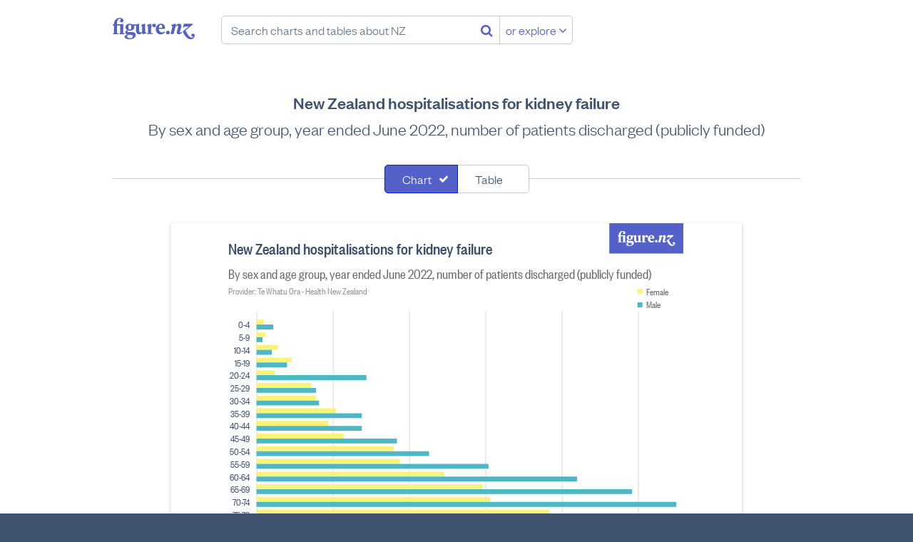

--- FILE ---
content_type: text/html; charset=utf-8
request_url: https://figure.nz/chart/AzwxPvVYJbh0lrcY-wq4WsoM3evOU230i
body_size: 51908
content:
<!DOCTYPE html>
<html lang="en-nz" class="no-js blueprint-chart" id="endpoint-chart-view" data-csrf-token="2756529e89f85f71af0840c8c89892b74b39561d4eaefb392f0ecb8b356c839d2e1d5a6af4218ff943ed622ce1180045324d051dc8a4a53f2976f262db680acb">
    <head>
        <meta charset="utf-8">
        <meta http-equiv="X-UA-Compatible" content="IE=edge" />
        <meta name="viewport" content="width=device-width, initial-scale=1.0">
        <title>New Zealand hospitalisations for kidney failure - Figure.NZ</title>
        <link rel="canonical" href="https://figure.nz/chart/AzwxPvVYJbh0lrcY-wq4WsoM3evOU230i">
        <link rel="preload" href="/cdn/fonts/FoundersGroteskWeb-Medium.ddaf33b8b386.woff2" as="font" type="font/woff2" crossorigin>
        <link rel="preload" href="/cdn/fonts/FoundersGroteskWeb-Light.a73e6c8bad29.woff2" as="font" type="font/woff2" crossorigin>
        <link rel="preload" href="/cdn/fonts/FoundersGroteskCondensedWeb-Medium.79cd34ac72d8.woff2" as="font" type="font/woff2" crossorigin>
        <link rel="preload" href="/cdn/fonts/FoundersGroteskWeb-LightItalic.225e02eedf7a.woff2" as="font" type="font/woff2" crossorigin>
        <link rel="preload" href="/cdn/fonts/FoundersGroteskCondensedWeb-Regular.c6f90c024966.woff2" as="font" type="font/woff2" crossorigin>
        <link rel="preload" href="/assets/fonts/fontawesome-webfont.woff2" as="font" media="font/woff2" crossorigin>
        <meta name="keywords" content="" />
        <meta property="og:site_name" content="Figure.NZ">
        <meta property="og:title" content="New Zealand hospitalisations for kidney failure">
        <meta property="og:type" content="website">
        <meta property="og:url" content="https://figure.nz/chart/AzwxPvVYJbh0lrcY-wq4WsoM3evOU230i">
        <meta property="og:description" content="By sex and age group, year ended June 2022, number of patients discharged (publicly funded)" />
        <meta name="description" content="By sex and age group, year ended June 2022, number of patients discharged (publicly funded)" />
        <meta property="og:image" content="https://figure.nz/chart/AzwxPvVYJbh0lrcY-wq4WsoM3evOU230i/download">
        <meta property="og:image:type" content="image/png">
        <meta property="og:image:width" content="700">
        <meta property="og:image:height" content="525">
        <meta name="twitter:site" content="@FigureNZ">
        <meta name="twitter:title" content="New Zealand hospitalisations for kidney failure - Figure.NZ">
        <meta name="twitter:card" content="summary_large_image">
        <meta name="twitter:image" content="https://figure.nz/chart/AzwxPvVYJbh0lrcY-wq4WsoM3evOU230i/download">
        <meta name="apple-mobile-web-app-title" content="Figure.NZ" />
        <link rel="apple-touch-icon" href="/cdn/img/icons/apple-touch-icon.0edb3a1671cc.png" sizes="180x180">
        <link rel="icon" href="/cdn/img/icons/favicon-32x32.d2664b56c51f.png" sizes="32x32" type="image/png">
        <link rel="icon" href="/cdn/img/icons/favicon-16x16.c4d47e6f1b87.png" sizes="16x16" type="image/png">
        <meta name="theme-color" content="#ffffff">
        <link rel="mask-icon" href="/assets/img/favicons/safari-pinned-tab.svg" color="#5461c8">
        <link rel="manifest" href="/assets/manifest.json" crossorigin="use-credentials">
        <meta name="msapplication-config" content="/assets/browserconfig.xml">
        <link rel="icon" type="image/x-icon" href="/favicon.ico">
        <link rel="stylesheet" href="/cdn/stylesheets/main.ab5addac85d2.css">
        <script nonce="lSpm70mxRPLZcoZJ">
        var _rollbarConfig = {
            accessToken: "f7f1cf7040d649bc8ab37c919d33b7aa",
            captureUncaught: true,
            captureUnhandledRejections: true,
            enabled: true,
            verbose: true,
            payload: {
                environment: "production",
                client: {
                    javascript: {
                        source_map_enabled: true,
                        code_version: "2dd5a3ae832154d67f8f6e0bf3c8e4368b6551ab",
                        guess_uncaught_frames: true,
                    },
                },
            },
            captureIp: 'anonymize',
            checkIgnore: function(isUncaught, args, payload) {
                if (typeof(payload.body) === 'object') {
                    if (typeof(payload.body.trace) === 'object') {
                        if  (typeof(payload.body.trace.frames) !== 'undefined') {
                            for (var i = 0; i < payload.body.trace.frames.length; i++) {
                                var frame = payload.body.trace.frames[i];
                                if (frame.filename.startsWith('safari-extension')) return true;
                                if (frame.filename.startsWith('chrome-extension')) return true;
                            }
                        }
                    }
                }

                return false;
            }
        };
        // Rollbar Snippet
        !function(r){function e(n){if(o[n])return o[n].exports;var t=o[n]={exports:{},id:n,loaded:!1};return r[n].call(t.exports,t,t.exports,e),t.loaded=!0,t.exports}var o={};return e.m=r,e.c=o,e.p="",e(0)}([function(r,e,o){"use strict";var n=o(1),t=o(4);_rollbarConfig=_rollbarConfig||{},_rollbarConfig.rollbarJsUrl=_rollbarConfig.rollbarJsUrl||"https://cdnjs.cloudflare.com/ajax/libs/rollbar.js/2.4.4/rollbar.min.js",_rollbarConfig.async=void 0===_rollbarConfig.async||_rollbarConfig.async;var a=n.setupShim(window,_rollbarConfig),l=t(_rollbarConfig);window.rollbar=n.Rollbar,a.loadFull(window,document,!_rollbarConfig.async,_rollbarConfig,l)},function(r,e,o){"use strict";function n(r){return function(){try{return r.apply(this,arguments)}catch(r){try{console.error("[Rollbar]: Internal error",r)}catch(r){}}}}function t(r,e){this.options=r,this._rollbarOldOnError=null;var o=s++;this.shimId=function(){return o},"undefined"!=typeof window&&window._rollbarShims&&(window._rollbarShims[o]={handler:e,messages:[]})}function a(r,e){if(r){var o=e.globalAlias||"Rollbar";if("object"==typeof r[o])return r[o];r._rollbarShims={},r._rollbarWrappedError=null;var t=new p(e);return n(function(){e.captureUncaught&&(t._rollbarOldOnError=r.onerror,i.captureUncaughtExceptions(r,t,!0),i.wrapGlobals(r,t,!0)),e.captureUnhandledRejections&&i.captureUnhandledRejections(r,t,!0);var n=e.autoInstrument;return e.enabled!==!1&&(void 0===n||n===!0||"object"==typeof n&&n.network)&&r.addEventListener&&(r.addEventListener("load",t.captureLoad.bind(t)),r.addEventListener("DOMContentLoaded",t.captureDomContentLoaded.bind(t))),r[o]=t,t})()}}function l(r){return n(function(){var e=this,o=Array.prototype.slice.call(arguments,0),n={shim:e,method:r,args:o,ts:new Date};window._rollbarShims[this.shimId()].messages.push(n)})}var i=o(2),s=0,d=o(3),c=function(r,e){return new t(r,e)},p=function(r){return new d(c,r)};t.prototype.loadFull=function(r,e,o,t,a){var l=function(){var e;if(void 0===r._rollbarDidLoad){e=new Error("rollbar.js did not load");for(var o,n,t,l,i=0;o=r._rollbarShims[i++];)for(o=o.messages||[];n=o.shift();)for(t=n.args||[],i=0;i<t.length;++i)if(l=t[i],"function"==typeof l){l(e);break}}"function"==typeof a&&a(e)},i=!1,s=e.createElement("script"),d=e.getElementsByTagName("script")[0],c=d.parentNode;s.crossOrigin="",s.src=t.rollbarJsUrl,o||(s.async=!0),s.onload=s.onreadystatechange=n(function(){if(!(i||this.readyState&&"loaded"!==this.readyState&&"complete"!==this.readyState)){s.onload=s.onreadystatechange=null;try{c.removeChild(s)}catch(r){}i=!0,l()}}),c.insertBefore(s,d)},t.prototype.wrap=function(r,e,o){try{var n;if(n="function"==typeof e?e:function(){return e||{}},"function"!=typeof r)return r;if(r._isWrap)return r;if(!r._rollbar_wrapped&&(r._rollbar_wrapped=function(){o&&"function"==typeof o&&o.apply(this,arguments);try{return r.apply(this,arguments)}catch(o){var e=o;throw e&&("string"==typeof e&&(e=new String(e)),e._rollbarContext=n()||{},e._rollbarContext._wrappedSource=r.toString(),window._rollbarWrappedError=e),e}},r._rollbar_wrapped._isWrap=!0,r.hasOwnProperty))for(var t in r)r.hasOwnProperty(t)&&(r._rollbar_wrapped[t]=r[t]);return r._rollbar_wrapped}catch(e){return r}};for(var u="log,debug,info,warn,warning,error,critical,global,configure,handleUncaughtException,handleUnhandledRejection,captureEvent,captureDomContentLoaded,captureLoad".split(","),f=0;f<u.length;++f)t.prototype[u[f]]=l(u[f]);r.exports={setupShim:a,Rollbar:p}},function(r,e){"use strict";function o(r,e,o){if(r){var t;if("function"==typeof e._rollbarOldOnError)t=e._rollbarOldOnError;else if(r.onerror){for(t=r.onerror;t._rollbarOldOnError;)t=t._rollbarOldOnError;e._rollbarOldOnError=t}var a=function(){var o=Array.prototype.slice.call(arguments,0);n(r,e,t,o)};o&&(a._rollbarOldOnError=t),r.onerror=a}}function n(r,e,o,n){r._rollbarWrappedError&&(n[4]||(n[4]=r._rollbarWrappedError),n[5]||(n[5]=r._rollbarWrappedError._rollbarContext),r._rollbarWrappedError=null),e.handleUncaughtException.apply(e,n),o&&o.apply(r,n)}function t(r,e,o){if(r){"function"==typeof r._rollbarURH&&r._rollbarURH.belongsToShim&&r.removeEventListener("unhandledrejection",r._rollbarURH);var n=function(r){var o,n,t;try{o=r.reason}catch(r){o=void 0}try{n=r.promise}catch(r){n="[unhandledrejection] error getting `promise` from event"}try{t=r.detail,!o&&t&&(o=t.reason,n=t.promise)}catch(r){t="[unhandledrejection] error getting `detail` from event"}o||(o="[unhandledrejection] error getting `reason` from event"),e&&e.handleUnhandledRejection&&e.handleUnhandledRejection(o,n)};n.belongsToShim=o,r._rollbarURH=n,r.addEventListener("unhandledrejection",n)}}function a(r,e,o){if(r){var n,t,a="EventTarget,Window,Node,ApplicationCache,AudioTrackList,ChannelMergerNode,CryptoOperation,EventSource,FileReader,HTMLUnknownElement,IDBDatabase,IDBRequest,IDBTransaction,KeyOperation,MediaController,MessagePort,ModalWindow,Notification,SVGElementInstance,Screen,TextTrack,TextTrackCue,TextTrackList,WebSocket,WebSocketWorker,Worker,XMLHttpRequest,XMLHttpRequestEventTarget,XMLHttpRequestUpload".split(",");for(n=0;n<a.length;++n)t=a[n],r[t]&&r[t].prototype&&l(e,r[t].prototype,o)}}function l(r,e,o){if(e.hasOwnProperty&&e.hasOwnProperty("addEventListener")){for(var n=e.addEventListener;n._rollbarOldAdd&&n.belongsToShim;)n=n._rollbarOldAdd;var t=function(e,o,t){n.call(this,e,r.wrap(o),t)};t._rollbarOldAdd=n,t.belongsToShim=o,e.addEventListener=t;for(var a=e.removeEventListener;a._rollbarOldRemove&&a.belongsToShim;)a=a._rollbarOldRemove;var l=function(r,e,o){a.call(this,r,e&&e._rollbar_wrapped||e,o)};l._rollbarOldRemove=a,l.belongsToShim=o,e.removeEventListener=l}}r.exports={captureUncaughtExceptions:o,captureUnhandledRejections:t,wrapGlobals:a}},function(r,e){"use strict";function o(r,e){this.impl=r(e,this),this.options=e,n(o.prototype)}function n(r){for(var e=function(r){return function(){var e=Array.prototype.slice.call(arguments,0);if(this.impl[r])return this.impl[r].apply(this.impl,e)}},o="log,debug,info,warn,warning,error,critical,global,configure,handleUncaughtException,handleUnhandledRejection,_createItem,wrap,loadFull,shimId,captureEvent,captureDomContentLoaded,captureLoad".split(","),n=0;n<o.length;n++)r[o[n]]=e(o[n])}o.prototype._swapAndProcessMessages=function(r,e){this.impl=r(this.options);for(var o,n,t;o=e.shift();)n=o.method,t=o.args,this[n]&&"function"==typeof this[n]&&("captureDomContentLoaded"===n||"captureLoad"===n?this[n].apply(this,[t[0],o.ts]):this[n].apply(this,t));return this},r.exports=o},function(r,e){"use strict";r.exports=function(r){return function(e){if(!e&&!window._rollbarInitialized){r=r||{};for(var o,n,t=r.globalAlias||"Rollbar",a=window.rollbar,l=function(r){return new a(r)},i=0;o=window._rollbarShims[i++];)n||(n=o.handler),o.handler._swapAndProcessMessages(l,o.messages);window[t]=n,window._rollbarInitialized=!0}}}}]);
        // End Rollbar Snippet
    </script>
    <script nonce="lSpm70mxRPLZcoZJ">
        window.canUseLocalStorage = function () {
            try {
                window.localStorage.setItem('__test_localstorage', 'gracefully');
                window.localStorage.removeItem('__test_localstorage');
                return true;
            } catch (e) {
                return false;
            }
        };

        if (!window.canUseLocalStorage()) {
            var data = {},
                undef;
            Object.assign(window.localStorage, {
                setItem     : function(id, val) { return data[id] = String(val); },
                getItem     : function(id) { return data.hasOwnProperty(id) ? data[id] : undef; },
                removeItem  : function(id) { return delete data[id]; },
                clear       : function() { return data = {}; }
            });
        }
    </script>
    <script type="text/javascript" nonce="lSpm70mxRPLZcoZJ">
    /*! modernizr 3.6.0 (Custom Build) | MIT *
     * https://modernizr.com/download/?-smil-svg-touchevents-setclasses !*/
    !function(e,n,t){function o(e,n){return typeof e===n}function s(){var e,n,t,s,a,i,r;for(var l in c)if(c.hasOwnProperty(l)){if(e=[],n=c[l],n.name&&(e.push(n.name.toLowerCase()),n.options&&n.options.aliases&&n.options.aliases.length))for(t=0;t<n.options.aliases.length;t++)e.push(n.options.aliases[t].toLowerCase());for(s=o(n.fn,"function")?n.fn():n.fn,a=0;a<e.length;a++)i=e[a],r=i.split("."),1===r.length?Modernizr[r[0]]=s:(!Modernizr[r[0]]||Modernizr[r[0]]instanceof Boolean||(Modernizr[r[0]]=new Boolean(Modernizr[r[0]])),Modernizr[r[0]][r[1]]=s),f.push((s?"":"no-")+r.join("-"))}}function a(e){var n=u.className,t=Modernizr._config.classPrefix||"";if(p&&(n=n.baseVal),Modernizr._config.enableJSClass){var o=new RegExp("(^|\\s)"+t+"no-js(\\s|$)");n=n.replace(o,"$1"+t+"js$2")}Modernizr._config.enableClasses&&(n+=" "+t+e.join(" "+t),p?u.className.baseVal=n:u.className=n)}function i(){return"function"!=typeof n.createElement?n.createElement(arguments[0]):p?n.createElementNS.call(n,"http://www.w3.org/2000/svg",arguments[0]):n.createElement.apply(n,arguments)}function r(){var e=n.body;return e||(e=i(p?"svg":"body"),e.fake=!0),e}function l(e,t,o,s){var a,l,f,c,d="modernizr",p=i("div"),m=r();if(parseInt(o,10))for(;o--;)f=i("div"),f.id=s?s[o]:d+(o+1),p.appendChild(f);return a=i("style"),a.type="text/css",a.id="s"+d,(m.fake?m:p).appendChild(a),m.appendChild(p),a.styleSheet?a.styleSheet.cssText=e:a.appendChild(n.createTextNode(e)),p.id=d,m.fake&&(m.style.background="",m.style.overflow="hidden",c=u.style.overflow,u.style.overflow="hidden",u.appendChild(m)),l=t(p,e),m.fake?(m.parentNode.removeChild(m),u.style.overflow=c,u.offsetHeight):p.parentNode.removeChild(p),!!l}var f=[],c=[],d={_version:"3.6.0",_config:{classPrefix:"",enableClasses:!0,enableJSClass:!0,usePrefixes:!0},_q:[],on:function(e,n){var t=this;setTimeout(function(){n(t[e])},0)},addTest:function(e,n,t){c.push({name:e,fn:n,options:t})},addAsyncTest:function(e){c.push({name:null,fn:e})}},Modernizr=function(){};Modernizr.prototype=d,Modernizr=new Modernizr;var u=n.documentElement,p="svg"===u.nodeName.toLowerCase(),m=d._config.usePrefixes?" -webkit- -moz- -o- -ms- ".split(" "):["",""];d._prefixes=m;var h={}.toString;Modernizr.addTest("smil",function(){return!!n.createElementNS&&/SVGAnimate/.test(h.call(n.createElementNS("http://www.w3.org/2000/svg","animate")))});var v=d.testStyles=l;Modernizr.addTest("touchevents",function(){var t;if("ontouchstart"in e||e.DocumentTouch&&n instanceof DocumentTouch)t=!0;else{var o=["@media (",m.join("touch-enabled),("),"heartz",")","{#modernizr{top:9px;position:absolute}}"].join("");v(o,function(e){t=9===e.offsetTop})}return t}),Modernizr.addTest("svg",!!n.createElementNS&&!!n.createElementNS("http://www.w3.org/2000/svg","svg").createSVGRect),s(),a(f),delete d.addTest,delete d.addAsyncTest;for(var g=0;g<Modernizr._q.length;g++)Modernizr._q[g]();e.Modernizr=Modernizr}(window,document);
    </script>
    <script nonce="lSpm70mxRPLZcoZJ">
    (function(){
            var t,i,e,n=window,o=document,a=arguments,s="script",r=["config","track","identify","visit","push","call","trackForm","trackClick"],c=function(){var t,i=this;for(i._e=[],t=0;r.length>t;t++)(function(t){i[t]=function(){return i._e.push([t].concat(Array.prototype.slice.call(arguments,0))),i}})(r[t])};for(n._w=n._w||{},t=0;a.length>t;t++)n._w[a[t]]=n[a[t]]=n[a[t]]||new c;i=o.createElement(s),i.async=1,i.src="https://static.woopra.com/js/w.js",e=o.getElementsByTagName(s)[0],e.parentNode.insertBefore(i,e)
    })("woopra");
    woopra.config({
        domain: 'figure.nz',
        hide_campaign: true,
        protocol: 'https',
    });
    woopra.track();
    </script>
        
    </head>
    <body>
        <a class="l-skip-to-content l-skip-to-main-content" href="#main-content">Skip to main content</a>
        




<div class="navbar-wrapper">
    <header class="navbar">
        <div class="figurenz-menu">
            <a href="/" class="figurenz-logo">Figure.nz</a>
            <form class="figurenz-tagline navsearch" action="/search/" id="search-box" role="search">
                <input class="form-input form-search navsearch-input" value="" type="text" placeholder="Search charts and tables about NZ" />
                <button class="no-button navsearch-button" aria-label="Search"><i class="fa fa-search"></i></button>
                <button class="button button-secondary navsearch-button navsearch-button-secondary">or explore <i class="fa fa-angle-down"></i></button>
            </form>
        </div>

        <div class="usermenu" id="user-menu"></div>
    </header>
</div>

    <main id="main-content">
        
            
                
            

            <div id="chart-view-new" class="content-width">
        <h1 class="l-content-title">New Zealand hospitalisations for kidney failure</h1>
        <h2 class="l-content-subtitle">By sex and age group, year ended June 2022, number of patients discharged (publicly funded)</h2>

        
        <div id="chart-view">
            <div class="chart-view-component chart-and-table">
            
                <form class="l-searchfilter" name="search-filter">
                    <div class="segcontrol">
                        <div class="segcontrol-segment">
                            <input
                                type="checkbox"
                                checked="checked"
                                class="segcontrol-multi"
                                id="filter0"
                                value="chart"
                            />
                            <label
                                class="segcontrol-button"
                                for="filter0"
                            >
                                Chart
                            </label>
                        </div>
                        <div class="segcontrol-segment">
                            <input
                                type="checkbox"
                                
                                class="segcontrol-multi"
                                id="filter1"
                                value="table"
                            />
                            <label
                                class="segcontrol-button"
                                for="filter1"
                            >
                                Table
                            </label>
                        </div>
                    </div>
                </form>
            
                <div class="responsive-container responsive-container-horizontal">
                    <div class="svg-container chart-kind-grouped_bar chart-shape-regular">
                        <div><svg width="100%" height="525" viewBox="0 0 700 525" version="1.1" xmlns="http://www.w3.org/2000/svg"><rect width="100%" height="100%" fill="#fff"/><path style="fill:#5461c8" fill-rule="evenodd" d="M567 0h105v43H567V0zm23.885 26.553l-1.344-.44v-9.226h-.5l-1.66.464h-4.077v-.857c0-3.06 1.184-4.59 2.823-4.59.478 0 .957.21 1.16.58-.522.232-.955.788-.955 1.437 0 .928.707 1.576 1.618 1.576.98 0 1.753-.81 1.753-1.807 0-1.74-1.547-2.69-3.756-2.69-2.846 0-5.578 2.11-5.646 6.073l-1.298.672v.81h1.298v7.604l-.934.416v.65h5.282v-.673l-1.343-.44v-7.557h3.233v7.603l-.933.416v.65h5.282v-.673zm5.166-3.802c-.91 0-1.48-.787-1.48-2.41 0-1.622.57-2.41 1.48-2.41.935 0 1.48.788 1.48 2.41 0 1.623-.545 2.41-1.48 2.41zm-2.685 6.746c0-.74.5-1.252 1.092-1.576h2.323c1.548 0 2.186.44 2.186 1.32 0 1.485-1.344 2.087-3.028 2.087-1.55 0-2.573-.626-2.573-1.83zm2.322 2.828c3.142 0 6.125-1.46 6.125-4.288 0-2.063-1.594-2.874-3.757-2.874h-3.392c-.57 0-.957-.302-.957-.788 0-.417.296-.65.638-.81.524.138 1.093.23 1.707.23 2.62 0 4.35-1.483 4.35-3.453 0-.533-.16-1.066-.478-1.552h2.322v5.145c0 2.503 1.48 3.523 2.983 3.523 1.092 0 2.254-.602 2.96-1.76h.09l.137 1.668h.41l3.552-.788v-.487l-1.184-1.067v-8.136h-.5l-3.462 1.136v.487l.956 1.297v5.216c-.41.417-.91.533-1.457.533-1.003 0-1.48-.65-1.48-1.924v-6.745h-.5l-2.12.696h-3.96c-.683-.44-1.594-.696-2.62-.696-2.617 0-4.347 1.484-4.347 3.454 0 1.252.706 2.318 1.89 2.92-1.14.303-2.027 1.16-2.027 2.25 0 1.274.91 1.993 2.117 2.155v.07c-1.548.23-2.823.834-2.823 2.086 0 1.74 2.186 2.504 4.827 2.504zM617.064 19.6v-2.713h-.48l-3.46 1.136v.487l.957 1.297v6.352l-.933.416v.65H619v-.72l-1.936-.44V20.62c.454-.813 1.07-1.554 1.64-1.81 0 .95.59 1.624 1.547 1.624.82 0 1.595-.65 1.595-1.693 0-1.134-.73-1.853-1.868-1.853-1.502 0-2.435 1.553-2.823 2.712h-.09zm7.67 1.274c.183-1.97.957-2.92 1.96-2.92 1.07 0 1.365.973 1.365 2.062 0 .37-.024.672-.07.858h-3.255zm3.188 4.612c-1.867 0-3.187-1.414-3.233-3.523h6.033c.09-.44.114-.88.114-1.25 0-2.39-1.64-3.826-3.87-3.826-2.756 0-5.237 2.086-5.237 5.447 0 3.314 2.3 5.122 4.94 5.122 1.8 0 3.484-.927 4.28-2.55l-.478-.486c-.842.81-1.616 1.066-2.55 1.066zm5.69-1.784c-.978 0-1.798.834-1.798 1.877 0 1.02.82 1.83 1.8 1.83 1 0 1.843-.81 1.843-1.83 0-1.044-.842-1.878-1.844-1.878zm25.796 5.7c-.16.72-1.07 1.253-1.958 1.253-2.254 0-4.6-3.43-6.147-7.046l7.103-5.912-.41-.81h-8.173l-1.16 3.66.523.28 1.23-1.16h4.074l-6.056 4.868c1.708 3.964 4.44 7.788 7.81 7.788 2.094 0 4.12-1.414 4.12-3.662 0-1.16-.797-1.9-1.753-1.9-.864 0-1.57.67-1.57 1.575 0 .765.547 1.39 1.412 1.39.364 0 .75-.138.956-.324zm-18.01-10.522l.388-1.993h-.683l-3.78 1.136-.136.487 1.116 1.112-1.89 7.603h3.005l1.935-7.394c.433-.463 1.048-.973 1.753-.973.82 0 1.025.626.797 1.484l-1.206 4.38c-.478 1.716.34 2.736 1.98 2.736 1.184 0 2.39-.74 3.347-1.923l-.364-.65c-.774.534-1.593.95-2.254.905l1.616-5.47c.592-1.97-.386-3.43-2.14-3.43-1.297 0-2.64.926-3.392 1.992h-.09z"/><g class="type-group" data-series="[{&quot;value&quot;:5,&quot;Cell X&quot;:5,&quot;Cell Y&quot;:683,&quot;Age group&quot;:&quot;0-4&quot;,&quot;Sex&quot;:&quot;Female&quot;,&quot;Primary diagnosis of hospitalisation&quot;:&quot;N17-N19 Kidney failure&quot;,&quot;index&quot;:0},{&quot;value&quot;:11,&quot;Cell X&quot;:5,&quot;Cell Y&quot;:682,&quot;Age group&quot;:&quot;0-4&quot;,&quot;Sex&quot;:&quot;Male&quot;,&quot;Primary diagnosis of hospitalisation&quot;:&quot;N17-N19 Kidney failure&quot;,&quot;index&quot;:1},{&quot;value&quot;:6,&quot;Cell X&quot;:6,&quot;Cell Y&quot;:683,&quot;Age group&quot;:&quot;5-9&quot;,&quot;Sex&quot;:&quot;Female&quot;,&quot;Primary diagnosis of hospitalisation&quot;:&quot;N17-N19 Kidney failure&quot;,&quot;index&quot;:2},{&quot;value&quot;:4,&quot;Cell X&quot;:6,&quot;Cell Y&quot;:682,&quot;Age group&quot;:&quot;5-9&quot;,&quot;Sex&quot;:&quot;Male&quot;,&quot;Primary diagnosis of hospitalisation&quot;:&quot;N17-N19 Kidney failure&quot;,&quot;index&quot;:3},{&quot;value&quot;:14,&quot;Cell X&quot;:7,&quot;Cell Y&quot;:683,&quot;Age group&quot;:&quot;10-14&quot;,&quot;Sex&quot;:&quot;Female&quot;,&quot;Primary diagnosis of hospitalisation&quot;:&quot;N17-N19 Kidney failure&quot;,&quot;index&quot;:4},{&quot;value&quot;:10,&quot;Cell X&quot;:7,&quot;Cell Y&quot;:682,&quot;Age group&quot;:&quot;10-14&quot;,&quot;Sex&quot;:&quot;Male&quot;,&quot;Primary diagnosis of hospitalisation&quot;:&quot;N17-N19 Kidney failure&quot;,&quot;index&quot;:5},{&quot;value&quot;:23,&quot;Cell X&quot;:8,&quot;Cell Y&quot;:683,&quot;Age group&quot;:&quot;15-19&quot;,&quot;Sex&quot;:&quot;Female&quot;,&quot;Primary diagnosis of hospitalisation&quot;:&quot;N17-N19 Kidney failure&quot;,&quot;index&quot;:6},{&quot;value&quot;:20,&quot;Cell X&quot;:8,&quot;Cell Y&quot;:682,&quot;Age group&quot;:&quot;15-19&quot;,&quot;Sex&quot;:&quot;Male&quot;,&quot;Primary diagnosis of hospitalisation&quot;:&quot;N17-N19 Kidney failure&quot;,&quot;index&quot;:7},{&quot;value&quot;:12,&quot;Cell X&quot;:9,&quot;Cell Y&quot;:683,&quot;Age group&quot;:&quot;20-24&quot;,&quot;Sex&quot;:&quot;Female&quot;,&quot;Primary diagnosis of hospitalisation&quot;:&quot;N17-N19 Kidney failure&quot;,&quot;index&quot;:8},{&quot;value&quot;:72,&quot;Cell X&quot;:9,&quot;Cell Y&quot;:682,&quot;Age group&quot;:&quot;20-24&quot;,&quot;Sex&quot;:&quot;Male&quot;,&quot;Primary diagnosis of hospitalisation&quot;:&quot;N17-N19 Kidney failure&quot;,&quot;index&quot;:9},{&quot;value&quot;:36,&quot;Cell X&quot;:10,&quot;Cell Y&quot;:683,&quot;Age group&quot;:&quot;25-29&quot;,&quot;Sex&quot;:&quot;Female&quot;,&quot;Primary diagnosis of hospitalisation&quot;:&quot;N17-N19 Kidney failure&quot;,&quot;index&quot;:10},{&quot;value&quot;:39,&quot;Cell X&quot;:10,&quot;Cell Y&quot;:682,&quot;Age group&quot;:&quot;25-29&quot;,&quot;Sex&quot;:&quot;Male&quot;,&quot;Primary diagnosis of hospitalisation&quot;:&quot;N17-N19 Kidney failure&quot;,&quot;index&quot;:11},{&quot;value&quot;:39,&quot;Cell X&quot;:11,&quot;Cell Y&quot;:683,&quot;Age group&quot;:&quot;30-34&quot;,&quot;Sex&quot;:&quot;Female&quot;,&quot;Primary diagnosis of hospitalisation&quot;:&quot;N17-N19 Kidney failure&quot;,&quot;index&quot;:12},{&quot;value&quot;:41,&quot;Cell X&quot;:11,&quot;Cell Y&quot;:682,&quot;Age group&quot;:&quot;30-34&quot;,&quot;Sex&quot;:&quot;Male&quot;,&quot;Primary diagnosis of hospitalisation&quot;:&quot;N17-N19 Kidney failure&quot;,&quot;index&quot;:13},{&quot;value&quot;:52,&quot;Cell X&quot;:12,&quot;Cell Y&quot;:683,&quot;Age group&quot;:&quot;35-39&quot;,&quot;Sex&quot;:&quot;Female&quot;,&quot;Primary diagnosis of hospitalisation&quot;:&quot;N17-N19 Kidney failure&quot;,&quot;index&quot;:14},{&quot;value&quot;:69,&quot;Cell X&quot;:12,&quot;Cell Y&quot;:682,&quot;Age group&quot;:&quot;35-39&quot;,&quot;Sex&quot;:&quot;Male&quot;,&quot;Primary diagnosis of hospitalisation&quot;:&quot;N17-N19 Kidney failure&quot;,&quot;index&quot;:15},{&quot;value&quot;:47,&quot;Cell X&quot;:13,&quot;Cell Y&quot;:683,&quot;Age group&quot;:&quot;40-44&quot;,&quot;Sex&quot;:&quot;Female&quot;,&quot;Primary diagnosis of hospitalisation&quot;:&quot;N17-N19 Kidney failure&quot;,&quot;index&quot;:16},{&quot;value&quot;:69,&quot;Cell X&quot;:13,&quot;Cell Y&quot;:682,&quot;Age group&quot;:&quot;40-44&quot;,&quot;Sex&quot;:&quot;Male&quot;,&quot;Primary diagnosis of hospitalisation&quot;:&quot;N17-N19 Kidney failure&quot;,&quot;index&quot;:17},{&quot;value&quot;:57,&quot;Cell X&quot;:14,&quot;Cell Y&quot;:683,&quot;Age group&quot;:&quot;45-49&quot;,&quot;Sex&quot;:&quot;Female&quot;,&quot;Primary diagnosis of hospitalisation&quot;:&quot;N17-N19 Kidney failure&quot;,&quot;index&quot;:18},{&quot;value&quot;:92,&quot;Cell X&quot;:14,&quot;Cell Y&quot;:682,&quot;Age group&quot;:&quot;45-49&quot;,&quot;Sex&quot;:&quot;Male&quot;,&quot;Primary diagnosis of hospitalisation&quot;:&quot;N17-N19 Kidney failure&quot;,&quot;index&quot;:19},{&quot;value&quot;:90,&quot;Cell X&quot;:15,&quot;Cell Y&quot;:683,&quot;Age group&quot;:&quot;50-54&quot;,&quot;Sex&quot;:&quot;Female&quot;,&quot;Primary diagnosis of hospitalisation&quot;:&quot;N17-N19 Kidney failure&quot;,&quot;index&quot;:20},{&quot;value&quot;:113,&quot;Cell X&quot;:15,&quot;Cell Y&quot;:682,&quot;Age group&quot;:&quot;50-54&quot;,&quot;Sex&quot;:&quot;Male&quot;,&quot;Primary diagnosis of hospitalisation&quot;:&quot;N17-N19 Kidney failure&quot;,&quot;index&quot;:21},{&quot;value&quot;:94,&quot;Cell X&quot;:16,&quot;Cell Y&quot;:683,&quot;Age group&quot;:&quot;55-59&quot;,&quot;Sex&quot;:&quot;Female&quot;,&quot;Primary diagnosis of hospitalisation&quot;:&quot;N17-N19 Kidney failure&quot;,&quot;index&quot;:22},{&quot;value&quot;:152,&quot;Cell X&quot;:16,&quot;Cell Y&quot;:682,&quot;Age group&quot;:&quot;55-59&quot;,&quot;Sex&quot;:&quot;Male&quot;,&quot;Primary diagnosis of hospitalisation&quot;:&quot;N17-N19 Kidney failure&quot;,&quot;index&quot;:23},{&quot;value&quot;:123,&quot;Cell X&quot;:17,&quot;Cell Y&quot;:683,&quot;Age group&quot;:&quot;60-64&quot;,&quot;Sex&quot;:&quot;Female&quot;,&quot;Primary diagnosis of hospitalisation&quot;:&quot;N17-N19 Kidney failure&quot;,&quot;index&quot;:24},{&quot;value&quot;:210,&quot;Cell X&quot;:17,&quot;Cell Y&quot;:682,&quot;Age group&quot;:&quot;60-64&quot;,&quot;Sex&quot;:&quot;Male&quot;,&quot;Primary diagnosis of hospitalisation&quot;:&quot;N17-N19 Kidney failure&quot;,&quot;index&quot;:25},{&quot;value&quot;:148,&quot;Cell X&quot;:18,&quot;Cell Y&quot;:683,&quot;Age group&quot;:&quot;65-69&quot;,&quot;Sex&quot;:&quot;Female&quot;,&quot;Primary diagnosis of hospitalisation&quot;:&quot;N17-N19 Kidney failure&quot;,&quot;index&quot;:26},{&quot;value&quot;:246,&quot;Cell X&quot;:18,&quot;Cell Y&quot;:682,&quot;Age group&quot;:&quot;65-69&quot;,&quot;Sex&quot;:&quot;Male&quot;,&quot;Primary diagnosis of hospitalisation&quot;:&quot;N17-N19 Kidney failure&quot;,&quot;index&quot;:27},{&quot;value&quot;:153,&quot;Cell X&quot;:19,&quot;Cell Y&quot;:683,&quot;Age group&quot;:&quot;70-74&quot;,&quot;Sex&quot;:&quot;Female&quot;,&quot;Primary diagnosis of hospitalisation&quot;:&quot;N17-N19 Kidney failure&quot;,&quot;index&quot;:28},{&quot;value&quot;:275,&quot;Cell X&quot;:19,&quot;Cell Y&quot;:682,&quot;Age group&quot;:&quot;70-74&quot;,&quot;Sex&quot;:&quot;Male&quot;,&quot;Primary diagnosis of hospitalisation&quot;:&quot;N17-N19 Kidney failure&quot;,&quot;index&quot;:29},{&quot;value&quot;:192,&quot;Cell X&quot;:20,&quot;Cell Y&quot;:683,&quot;Age group&quot;:&quot;75-79&quot;,&quot;Sex&quot;:&quot;Female&quot;,&quot;Primary diagnosis of hospitalisation&quot;:&quot;N17-N19 Kidney failure&quot;,&quot;index&quot;:30},{&quot;value&quot;:233,&quot;Cell X&quot;:20,&quot;Cell Y&quot;:682,&quot;Age group&quot;:&quot;75-79&quot;,&quot;Sex&quot;:&quot;Male&quot;,&quot;Primary diagnosis of hospitalisation&quot;:&quot;N17-N19 Kidney failure&quot;,&quot;index&quot;:31},{&quot;value&quot;:149,&quot;Cell X&quot;:21,&quot;Cell Y&quot;:683,&quot;Age group&quot;:&quot;80-84&quot;,&quot;Sex&quot;:&quot;Female&quot;,&quot;Primary diagnosis of hospitalisation&quot;:&quot;N17-N19 Kidney failure&quot;,&quot;index&quot;:32},{&quot;value&quot;:247,&quot;Cell X&quot;:21,&quot;Cell Y&quot;:682,&quot;Age group&quot;:&quot;80-84&quot;,&quot;Sex&quot;:&quot;Male&quot;,&quot;Primary diagnosis of hospitalisation&quot;:&quot;N17-N19 Kidney failure&quot;,&quot;index&quot;:33},{&quot;value&quot;:200,&quot;Cell X&quot;:22,&quot;Cell Y&quot;:683,&quot;Age group&quot;:&quot;85+&quot;,&quot;Sex&quot;:&quot;Female&quot;,&quot;Primary diagnosis of hospitalisation&quot;:&quot;N17-N19 Kidney failure&quot;,&quot;index&quot;:34},{&quot;value&quot;:232,&quot;Cell X&quot;:22,&quot;Cell Y&quot;:682,&quot;Age group&quot;:&quot;85+&quot;,&quot;Sex&quot;:&quot;Male&quot;,&quot;Primary diagnosis of hospitalisation&quot;:&quot;N17-N19 Kidney failure&quot;,&quot;index&quot;:35}]" data-primary="&quot;Age group&quot;" data-group="&quot;Sex&quot;"><path class="background" style="fill:none" d="M66 95h607v374H66z"/><g class="type-group axes"><path class="background" style="fill:none" d="M66 125h607v344H66z"/><g class="type-group"><g class="type-rule"><path style="fill:none;stroke:#d8d8d8;stroke-width:1;opacity:1" d="M66.5 125v344M174.893 125v344M283.286 125v344M391.68 125v344M500.07 125v344M608.464 125v344"/></g><g class="type-rule"><path style="fill:none;stroke:#686868;stroke-width:1;opacity:1" d="M66.5 469v8M174.893 469v8M283.286 469v8M391.68 469v8M500.07 469v8M608.464 469v8"/></g><g class="type-text" text-anchor="middle"><text x=".5" y="12" dy=".9em" style="fill:#3d4f6e;opacity:1;font:300 14px 'FoundersGroteskCondensed','Helvetica Neue',Helvetica,Arial,sans-serif" transform="translate(66 469)">0</text><text x="108.893" y="12" dy=".9em" style="fill:#3d4f6e;opacity:1;font:300 14px 'FoundersGroteskCondensed','Helvetica Neue',Helvetica,Arial,sans-serif" transform="translate(66 469)">50</text><text x="217.286" y="12" dy=".9em" style="fill:#3d4f6e;opacity:1;font:300 14px 'FoundersGroteskCondensed','Helvetica Neue',Helvetica,Arial,sans-serif" transform="translate(66 469)">100</text><text x="325.679" y="12" dy=".9em" style="fill:#3d4f6e;opacity:1;font:300 14px 'FoundersGroteskCondensed','Helvetica Neue',Helvetica,Arial,sans-serif" transform="translate(66 469)">150</text><text x="434.071" y="12" dy=".9em" style="fill:#3d4f6e;opacity:1;font:300 14px 'FoundersGroteskCondensed','Helvetica Neue',Helvetica,Arial,sans-serif" transform="translate(66 469)">200</text><text x="542.464" y="12" dy=".9em" style="fill:#3d4f6e;opacity:1;font:300 14px 'FoundersGroteskCondensed','Helvetica Neue',Helvetica,Arial,sans-serif" transform="translate(66 469)">250</text></g><path d="M66.5 469.5h607" style="fill:none;stroke:#686868;stroke-width:1" class="type-path"/></g><g class="type-group"><g class="type-rule"><path style="fill:none;stroke:#000;stroke-width:1;opacity:1" d="M66 450.5"/></g><g class="type-text" text-anchor="end"><text x="-10" y="19.5" dy=".35em" style="fill:#3d4f6e;opacity:1;font:300 14px 'FoundersGroteskCondensed','Helvetica Neue',Helvetica,Arial,sans-serif" transform="translate(66 125)">0-4</text><text x="-10" y="37.5" dy=".35em" style="fill:#3d4f6e;opacity:1;font:300 14px 'FoundersGroteskCondensed','Helvetica Neue',Helvetica,Arial,sans-serif" transform="translate(66 125)">5-9</text><text x="-10" y="55.5" dy=".35em" style="fill:#3d4f6e;opacity:1;font:300 14px 'FoundersGroteskCondensed','Helvetica Neue',Helvetica,Arial,sans-serif" transform="translate(66 125)">10-14</text><text x="-10" y="73.5" dy=".35em" style="fill:#3d4f6e;opacity:1;font:300 14px 'FoundersGroteskCondensed','Helvetica Neue',Helvetica,Arial,sans-serif" transform="translate(66 125)">15-19</text><text x="-10" y="91.5" dy=".35em" style="fill:#3d4f6e;opacity:1;font:300 14px 'FoundersGroteskCondensed','Helvetica Neue',Helvetica,Arial,sans-serif" transform="translate(66 125)">20-24</text><text x="-10" y="109.5" dy=".35em" style="fill:#3d4f6e;opacity:1;font:300 14px 'FoundersGroteskCondensed','Helvetica Neue',Helvetica,Arial,sans-serif" transform="translate(66 125)">25-29</text><text x="-10" y="127.5" dy=".35em" style="fill:#3d4f6e;opacity:1;font:300 14px 'FoundersGroteskCondensed','Helvetica Neue',Helvetica,Arial,sans-serif" transform="translate(66 125)">30-34</text><text x="-10" y="145.5" dy=".35em" style="fill:#3d4f6e;opacity:1;font:300 14px 'FoundersGroteskCondensed','Helvetica Neue',Helvetica,Arial,sans-serif" transform="translate(66 125)">35-39</text><text x="-10" y="163.5" dy=".35em" style="fill:#3d4f6e;opacity:1;font:300 14px 'FoundersGroteskCondensed','Helvetica Neue',Helvetica,Arial,sans-serif" transform="translate(66 125)">40-44</text><text x="-10" y="181.5" dy=".35em" style="fill:#3d4f6e;opacity:1;font:300 14px 'FoundersGroteskCondensed','Helvetica Neue',Helvetica,Arial,sans-serif" transform="translate(66 125)">45-49</text><text x="-10" y="199.5" dy=".35em" style="fill:#3d4f6e;opacity:1;font:300 14px 'FoundersGroteskCondensed','Helvetica Neue',Helvetica,Arial,sans-serif" transform="translate(66 125)">50-54</text><text x="-10" y="217.5" dy=".35em" style="fill:#3d4f6e;opacity:1;font:300 14px 'FoundersGroteskCondensed','Helvetica Neue',Helvetica,Arial,sans-serif" transform="translate(66 125)">55-59</text><text x="-10" y="235.5" dy=".35em" style="fill:#3d4f6e;opacity:1;font:300 14px 'FoundersGroteskCondensed','Helvetica Neue',Helvetica,Arial,sans-serif" transform="translate(66 125)">60-64</text><text x="-10" y="253.5" dy=".35em" style="fill:#3d4f6e;opacity:1;font:300 14px 'FoundersGroteskCondensed','Helvetica Neue',Helvetica,Arial,sans-serif" transform="translate(66 125)">65-69</text><text x="-10" y="271.5" dy=".35em" style="fill:#3d4f6e;opacity:1;font:300 14px 'FoundersGroteskCondensed','Helvetica Neue',Helvetica,Arial,sans-serif" transform="translate(66 125)">70-74</text><text x="-10" y="289.5" dy=".35em" style="fill:#3d4f6e;opacity:1;font:300 14px 'FoundersGroteskCondensed','Helvetica Neue',Helvetica,Arial,sans-serif" transform="translate(66 125)">75-79</text><text x="-10" y="307.5" dy=".35em" style="fill:#3d4f6e;opacity:1;font:300 14px 'FoundersGroteskCondensed','Helvetica Neue',Helvetica,Arial,sans-serif" transform="translate(66 125)">80-84</text><text x="-10" y="325.5" dy=".35em" style="fill:#3d4f6e;opacity:1;font:300 14px 'FoundersGroteskCondensed','Helvetica Neue',Helvetica,Arial,sans-serif" transform="translate(66 125)">85+</text></g><path d="M66.5 125.5v344" style="fill:none;stroke:transparent;stroke-width:1" class="type-path"/></g><text x="-40" y="-102" text-anchor="start" dy=".9em" style="fill:#3d4f6e;font:400 24px 'FoundersGroteskCondensedMedium'" transform="translate(66 125)" class="type-text title">New Zealand hospitalisations for kidney failure</text><text x="-40" y="-64" text-anchor="start" dy=".9em" style="fill:#666;font:300 20px 'FoundersGroteskCondensed'" transform="translate(66 125)" class="type-text subtitle">By sex and age group, year ended June 2022, number of patients discharged (publicly funded)</text><text x="-40" y="-36" text-anchor="start" dy=".9em" style="fill:#949494;font:300 14px 'FoundersGroteskCondensed'" transform="translate(66 125)" class="type-text provider">Provider: Te Whatu Ora - Health New Zealand</text><g class="type-group"><g class="type-rect" data-bounds="[{&quot;bounds&quot;:{&quot;x1&quot;:0,&quot;y1&quot;:0,&quot;x2&quot;:10.839285714285714,&quot;y2&quot;:7},&quot;index&quot;:0,&quot;groupY&quot;:12,&quot;color&quot;:&quot;#faf379&quot;},{&quot;bounds&quot;:{&quot;x1&quot;:0,&quot;y1&quot;:7,&quot;x2&quot;:23.84642857142857,&quot;y2&quot;:14},&quot;index&quot;:1,&quot;groupY&quot;:12,&quot;color&quot;:&quot;#4db7c5&quot;}]"><path style="fill:#faf379" d="M66 137h10.84v7H66z"/><path style="fill:#4db7c5" d="M66 144h23.846v7H66z"/></g><g class="type-rect" data-bounds="[{&quot;bounds&quot;:{&quot;x1&quot;:0,&quot;y1&quot;:0,&quot;x2&quot;:13.007142857142858,&quot;y2&quot;:7},&quot;index&quot;:2,&quot;groupY&quot;:30,&quot;color&quot;:&quot;#faf379&quot;},{&quot;bounds&quot;:{&quot;x1&quot;:0,&quot;y1&quot;:7,&quot;x2&quot;:8.67142857142857,&quot;y2&quot;:14},&quot;index&quot;:3,&quot;groupY&quot;:30,&quot;color&quot;:&quot;#4db7c5&quot;}]"><path style="fill:#faf379" d="M66 155h13.007v7H66z"/><path style="fill:#4db7c5" d="M66 162h8.67v7H66z"/></g><g class="type-rect" data-bounds="[{&quot;bounds&quot;:{&quot;x1&quot;:0,&quot;y1&quot;:0,&quot;x2&quot;:30.35,&quot;y2&quot;:7},&quot;index&quot;:4,&quot;groupY&quot;:48,&quot;color&quot;:&quot;#faf379&quot;},{&quot;bounds&quot;:{&quot;x1&quot;:0,&quot;y1&quot;:7,&quot;x2&quot;:21.678571428571427,&quot;y2&quot;:14},&quot;index&quot;:5,&quot;groupY&quot;:48,&quot;color&quot;:&quot;#4db7c5&quot;}]"><path style="fill:#faf379" d="M66 173h30.35v7H66z"/><path style="fill:#4db7c5" d="M66 180h21.68v7H66z"/></g><g class="type-rect" data-bounds="[{&quot;bounds&quot;:{&quot;x1&quot;:0,&quot;y1&quot;:0,&quot;x2&quot;:49.86071428571429,&quot;y2&quot;:7},&quot;index&quot;:6,&quot;groupY&quot;:66,&quot;color&quot;:&quot;#faf379&quot;},{&quot;bounds&quot;:{&quot;x1&quot;:0,&quot;y1&quot;:7,&quot;x2&quot;:43.357142857142854,&quot;y2&quot;:14},&quot;index&quot;:7,&quot;groupY&quot;:66,&quot;color&quot;:&quot;#4db7c5&quot;}]"><path style="fill:#faf379" d="M66 191h49.86v7H66z"/><path style="fill:#4db7c5" d="M66 198h43.357v7H66z"/></g><g class="type-rect" data-bounds="[{&quot;bounds&quot;:{&quot;x1&quot;:0,&quot;y1&quot;:0,&quot;x2&quot;:26.014285714285716,&quot;y2&quot;:7},&quot;index&quot;:8,&quot;groupY&quot;:84,&quot;color&quot;:&quot;#faf379&quot;},{&quot;bounds&quot;:{&quot;x1&quot;:0,&quot;y1&quot;:7,&quot;x2&quot;:156.08571428571426,&quot;y2&quot;:14},&quot;index&quot;:9,&quot;groupY&quot;:84,&quot;color&quot;:&quot;#4db7c5&quot;}]"><path style="fill:#faf379" d="M66 209h26.014v7H66z"/><path style="fill:#4db7c5" d="M66 216h156.086v7H66z"/></g><g class="type-rect" data-bounds="[{&quot;bounds&quot;:{&quot;x1&quot;:0,&quot;y1&quot;:0,&quot;x2&quot;:78.04285714285713,&quot;y2&quot;:7},&quot;index&quot;:10,&quot;groupY&quot;:102,&quot;color&quot;:&quot;#faf379&quot;},{&quot;bounds&quot;:{&quot;x1&quot;:0,&quot;y1&quot;:7,&quot;x2&quot;:84.54642857142858,&quot;y2&quot;:14},&quot;index&quot;:11,&quot;groupY&quot;:102,&quot;color&quot;:&quot;#4db7c5&quot;}]"><path style="fill:#faf379" d="M66 227h78.043v7H66z"/><path style="fill:#4db7c5" d="M66 234h84.546v7H66z"/></g><g class="type-rect" data-bounds="[{&quot;bounds&quot;:{&quot;x1&quot;:0,&quot;y1&quot;:0,&quot;x2&quot;:84.54642857142858,&quot;y2&quot;:7},&quot;index&quot;:12,&quot;groupY&quot;:120,&quot;color&quot;:&quot;#faf379&quot;},{&quot;bounds&quot;:{&quot;x1&quot;:0,&quot;y1&quot;:7,&quot;x2&quot;:88.88214285714287,&quot;y2&quot;:14},&quot;index&quot;:13,&quot;groupY&quot;:120,&quot;color&quot;:&quot;#4db7c5&quot;}]"><path style="fill:#faf379" d="M66 245h84.546v7H66z"/><path style="fill:#4db7c5" d="M66 252h88.882v7H66z"/></g><g class="type-rect" data-bounds="[{&quot;bounds&quot;:{&quot;x1&quot;:0,&quot;y1&quot;:0,&quot;x2&quot;:112.72857142857143,&quot;y2&quot;:7},&quot;index&quot;:14,&quot;groupY&quot;:138,&quot;color&quot;:&quot;#faf379&quot;},{&quot;bounds&quot;:{&quot;x1&quot;:0,&quot;y1&quot;:7,&quot;x2&quot;:149.58214285714286,&quot;y2&quot;:14},&quot;index&quot;:15,&quot;groupY&quot;:138,&quot;color&quot;:&quot;#4db7c5&quot;}]"><path style="fill:#faf379" d="M66 263h112.73v7H66z"/><path style="fill:#4db7c5" d="M66 270h149.582v7H66z"/></g><g class="type-rect" data-bounds="[{&quot;bounds&quot;:{&quot;x1&quot;:0,&quot;y1&quot;:0,&quot;x2&quot;:101.8892857142857,&quot;y2&quot;:7},&quot;index&quot;:16,&quot;groupY&quot;:156,&quot;color&quot;:&quot;#faf379&quot;},{&quot;bounds&quot;:{&quot;x1&quot;:0,&quot;y1&quot;:7,&quot;x2&quot;:149.58214285714286,&quot;y2&quot;:14},&quot;index&quot;:17,&quot;groupY&quot;:156,&quot;color&quot;:&quot;#4db7c5&quot;}]"><path style="fill:#faf379" d="M66 281h101.89v7H66z"/><path style="fill:#4db7c5" d="M66 288h149.582v7H66z"/></g><g class="type-rect" data-bounds="[{&quot;bounds&quot;:{&quot;x1&quot;:0,&quot;y1&quot;:0,&quot;x2&quot;:123.56785714285714,&quot;y2&quot;:7},&quot;index&quot;:18,&quot;groupY&quot;:174,&quot;color&quot;:&quot;#faf379&quot;},{&quot;bounds&quot;:{&quot;x1&quot;:0,&quot;y1&quot;:7,&quot;x2&quot;:199.44285714285715,&quot;y2&quot;:14},&quot;index&quot;:19,&quot;groupY&quot;:174,&quot;color&quot;:&quot;#4db7c5&quot;}]"><path style="fill:#faf379" d="M66 299h123.568v7H66z"/><path style="fill:#4db7c5" d="M66 306h199.443v7H66z"/></g><g class="type-rect" data-bounds="[{&quot;bounds&quot;:{&quot;x1&quot;:0,&quot;y1&quot;:0,&quot;x2&quot;:195.10714285714286,&quot;y2&quot;:7},&quot;index&quot;:20,&quot;groupY&quot;:192,&quot;color&quot;:&quot;#faf379&quot;},{&quot;bounds&quot;:{&quot;x1&quot;:0,&quot;y1&quot;:7,&quot;x2&quot;:244.96785714285716,&quot;y2&quot;:14},&quot;index&quot;:21,&quot;groupY&quot;:192,&quot;color&quot;:&quot;#4db7c5&quot;}]"><path style="fill:#faf379" d="M66 317h195.107v7H66z"/><path style="fill:#4db7c5" d="M66 324h244.968v7H66z"/></g><g class="type-rect" data-bounds="[{&quot;bounds&quot;:{&quot;x1&quot;:0,&quot;y1&quot;:0,&quot;x2&quot;:203.7785714285714,&quot;y2&quot;:7},&quot;index&quot;:22,&quot;groupY&quot;:210,&quot;color&quot;:&quot;#faf379&quot;},{&quot;bounds&quot;:{&quot;x1&quot;:0,&quot;y1&quot;:7,&quot;x2&quot;:329.5142857142857,&quot;y2&quot;:14},&quot;index&quot;:23,&quot;groupY&quot;:210,&quot;color&quot;:&quot;#4db7c5&quot;}]"><path style="fill:#faf379" d="M66 335h203.78v7H66z"/><path style="fill:#4db7c5" d="M66 342h329.514v7H66z"/></g><g class="type-rect" data-bounds="[{&quot;bounds&quot;:{&quot;x1&quot;:0,&quot;y1&quot;:0,&quot;x2&quot;:266.64642857142854,&quot;y2&quot;:7},&quot;index&quot;:24,&quot;groupY&quot;:228,&quot;color&quot;:&quot;#faf379&quot;},{&quot;bounds&quot;:{&quot;x1&quot;:0,&quot;y1&quot;:7,&quot;x2&quot;:455.25,&quot;y2&quot;:14},&quot;index&quot;:25,&quot;groupY&quot;:228,&quot;color&quot;:&quot;#4db7c5&quot;}]"><path style="fill:#faf379" d="M66 353h266.646v7H66z"/><path style="fill:#4db7c5" d="M66 360h455.25v7H66z"/></g><g class="type-rect" data-bounds="[{&quot;bounds&quot;:{&quot;x1&quot;:0,&quot;y1&quot;:0,&quot;x2&quot;:320.84285714285716,&quot;y2&quot;:7},&quot;index&quot;:26,&quot;groupY&quot;:246,&quot;color&quot;:&quot;#faf379&quot;},{&quot;bounds&quot;:{&quot;x1&quot;:0,&quot;y1&quot;:7,&quot;x2&quot;:533.2928571428571,&quot;y2&quot;:14},&quot;index&quot;:27,&quot;groupY&quot;:246,&quot;color&quot;:&quot;#4db7c5&quot;}]"><path style="fill:#faf379" d="M66 371h320.843v7H66z"/><path style="fill:#4db7c5" d="M66 378h533.293v7H66z"/></g><g class="type-rect" data-bounds="[{&quot;bounds&quot;:{&quot;x1&quot;:0,&quot;y1&quot;:0,&quot;x2&quot;:331.6821428571428,&quot;y2&quot;:7},&quot;index&quot;:28,&quot;groupY&quot;:264,&quot;color&quot;:&quot;#faf379&quot;},{&quot;bounds&quot;:{&quot;x1&quot;:0,&quot;y1&quot;:7,&quot;x2&quot;:596.1607142857142,&quot;y2&quot;:14},&quot;index&quot;:29,&quot;groupY&quot;:264,&quot;color&quot;:&quot;#4db7c5&quot;}]"><path style="fill:#faf379" d="M66 389h331.682v7H66z"/><path style="fill:#4db7c5" d="M66 396h596.16v7H66z"/></g><g class="type-rect" data-bounds="[{&quot;bounds&quot;:{&quot;x1&quot;:0,&quot;y1&quot;:0,&quot;x2&quot;:416.22857142857146,&quot;y2&quot;:7},&quot;index&quot;:30,&quot;groupY&quot;:282,&quot;color&quot;:&quot;#faf379&quot;},{&quot;bounds&quot;:{&quot;x1&quot;:0,&quot;y1&quot;:7,&quot;x2&quot;:505.1107142857143,&quot;y2&quot;:14},&quot;index&quot;:31,&quot;groupY&quot;:282,&quot;color&quot;:&quot;#4db7c5&quot;}]"><path style="fill:#faf379" d="M66 407h416.23v7H66z"/><path style="fill:#4db7c5" d="M66 414h505.11v7H66z"/></g><g class="type-rect" data-bounds="[{&quot;bounds&quot;:{&quot;x1&quot;:0,&quot;y1&quot;:0,&quot;x2&quot;:323.0107142857143,&quot;y2&quot;:7},&quot;index&quot;:32,&quot;groupY&quot;:300,&quot;color&quot;:&quot;#faf379&quot;},{&quot;bounds&quot;:{&quot;x1&quot;:0,&quot;y1&quot;:7,&quot;x2&quot;:535.4607142857143,&quot;y2&quot;:14},&quot;index&quot;:33,&quot;groupY&quot;:300,&quot;color&quot;:&quot;#4db7c5&quot;}]"><path style="fill:#faf379" d="M66 425h323.01v7H66z"/><path style="fill:#4db7c5" d="M66 432h535.46v7H66z"/></g><g class="type-rect" data-bounds="[{&quot;bounds&quot;:{&quot;x1&quot;:0,&quot;y1&quot;:0,&quot;x2&quot;:433.57142857142856,&quot;y2&quot;:7},&quot;index&quot;:34,&quot;groupY&quot;:318,&quot;color&quot;:&quot;#faf379&quot;},{&quot;bounds&quot;:{&quot;x1&quot;:0,&quot;y1&quot;:7,&quot;x2&quot;:502.9428571428572,&quot;y2&quot;:14},&quot;index&quot;:35,&quot;groupY&quot;:318,&quot;color&quot;:&quot;#4db7c5&quot;}]"><path style="fill:#faf379" d="M66 443h433.57v7H66z"/><path style="fill:#4db7c5" d="M66 450h502.943v7H66z"/></g></g></g><g class="type-group legend-group"><path class="background" style="fill:none" d="M603 90h51v41h-51z"/><g class="type-symbol"><path d="M606.964 93.464h7.072v7.072h-7.072z" style="fill:#faf379;stroke:transparent;stroke-width:1;opacity:1"/><path d="M606.964 112.464h7.072v7.072h-7.072z" style="fill:#4db7c5;stroke:transparent;stroke-width:1;opacity:1"/></g><g class="type-text" text-anchor="start"><text x="16" y="7" dy=".35em" style="fill:#666;opacity:1;font:300 14px FoundersGroteskCondensed" transform="translate(603 90)">Female</text><text x="16" y="26" dy=".35em" style="fill:#666;opacity:1;font:300 14px FoundersGroteskCondensed" transform="translate(603 90)">Male</text></g></g></g></svg></div>
                    </div>
                </div>
            
                <div class="invisible">
                
                    
                        
    <div class="accordion" id="accordion-c55dea97-17a4-4990-881a-85e3ff0f0575">
    
        <div
            class="accordion-content-container tatt"
            id="accordion-c55dea97-17a4-4990-881a-85e3ff0f0575-panel"
            role="region"
            
        >
            <div class="accordion-overlay">
                <button
                    aria-expanded="false"
                    aria-controls="accordion-c55dea97-17a4-4990-881a-85e3ff0f0575-panel"
                    
                >See more</button>
            </div>
            <div class="accordion-content" aria-hidden="true">
                
                            
    
    <div class="data-table-container shape-regular">
        <table class="data-table">
        
            <caption>
                The following information applies to all values in the table.
                Year ended June: 2022, Measure: Publicly funded hospital discharges by primary diagnosis, Primary diagnosis of hospitalisation: N17-N19
            </caption>
        
            <thead>
            <tr>
            
                <th>Sex</th>
            
                <th>Age group</th>
            
                <th><div>Number of hospitalisations</div></th>
            
            </tr>
            </thead>
            <tbody>
            
            <tr>
                
                <td>Female</td>
                
                <td>10-14</td>
                
                <td>14</td>
                
            </tr>
            
            <tr>
                
                <td>Female</td>
                
                <td>15-19</td>
                
                <td>23</td>
                
            </tr>
            
            <tr>
                
                <td>Female</td>
                
                <td>20-24</td>
                
                <td>12</td>
                
            </tr>
            
            <tr>
                
                <td>Female</td>
                
                <td>25-29</td>
                
                <td>36</td>
                
            </tr>
            
            <tr>
                
                <td>Female</td>
                
                <td>30-34</td>
                
                <td>39</td>
                
            </tr>
            
            <tr>
                
                <td>Female</td>
                
                <td>35-39</td>
                
                <td>52</td>
                
            </tr>
            
            <tr>
                
                <td>Female</td>
                
                <td>0-4</td>
                
                <td>5</td>
                
            </tr>
            
            <tr>
                
                <td>Female</td>
                
                <td>40-44</td>
                
                <td>47</td>
                
            </tr>
            
            <tr>
                
                <td>Female</td>
                
                <td>45-49</td>
                
                <td>57</td>
                
            </tr>
            
            <tr>
                
                <td>Female</td>
                
                <td>50-54</td>
                
                <td>90</td>
                
            </tr>
            
            <tr>
                
                <td>Female</td>
                
                <td>55-59</td>
                
                <td>94</td>
                
            </tr>
            
            <tr>
                
                <td>Female</td>
                
                <td>5-9</td>
                
                <td>6</td>
                
            </tr>
            
            <tr>
                
                <td>Female</td>
                
                <td>60-64</td>
                
                <td>123</td>
                
            </tr>
            
            <tr>
                
                <td>Female</td>
                
                <td>65-69</td>
                
                <td>148</td>
                
            </tr>
            
            <tr>
                
                <td>Female</td>
                
                <td>70-74</td>
                
                <td>153</td>
                
            </tr>
            
            <tr>
                
                <td>Female</td>
                
                <td>75-79</td>
                
                <td>192</td>
                
            </tr>
            
            <tr>
                
                <td>Female</td>
                
                <td>80-84</td>
                
                <td>149</td>
                
            </tr>
            
            <tr>
                
                <td>Female</td>
                
                <td>85+</td>
                
                <td>200</td>
                
            </tr>
            
            <tr>
                
                <td>Male</td>
                
                <td>10-14</td>
                
                <td>10</td>
                
            </tr>
            
            <tr>
                
                <td>Male</td>
                
                <td>15-19</td>
                
                <td>20</td>
                
            </tr>
            
            <tr>
                
                <td>Male</td>
                
                <td>20-24</td>
                
                <td>72</td>
                
            </tr>
            
            <tr>
                
                <td>Male</td>
                
                <td>25-29</td>
                
                <td>39</td>
                
            </tr>
            
            <tr>
                
                <td>Male</td>
                
                <td>30-34</td>
                
                <td>41</td>
                
            </tr>
            
            <tr>
                
                <td>Male</td>
                
                <td>35-39</td>
                
                <td>69</td>
                
            </tr>
            
            <tr>
                
                <td>Male</td>
                
                <td>0-4</td>
                
                <td>11</td>
                
            </tr>
            
            <tr>
                
                <td>Male</td>
                
                <td>40-44</td>
                
                <td>69</td>
                
            </tr>
            
            <tr>
                
                <td>Male</td>
                
                <td>45-49</td>
                
                <td>92</td>
                
            </tr>
            
            <tr>
                
                <td>Male</td>
                
                <td>50-54</td>
                
                <td>113</td>
                
            </tr>
            
            <tr>
                
                <td>Male</td>
                
                <td>55-59</td>
                
                <td>152</td>
                
            </tr>
            
            <tr>
                
                <td>Male</td>
                
                <td>5-9</td>
                
                <td>4</td>
                
            </tr>
            
            <tr>
                
                <td>Male</td>
                
                <td>60-64</td>
                
                <td>210</td>
                
            </tr>
            
            <tr>
                
                <td>Male</td>
                
                <td>65-69</td>
                
                <td>246</td>
                
            </tr>
            
            <tr>
                
                <td>Male</td>
                
                <td>70-74</td>
                
                <td>275</td>
                
            </tr>
            
            <tr>
                
                <td>Male</td>
                
                <td>75-79</td>
                
                <td>233</td>
                
            </tr>
            
            <tr>
                
                <td>Male</td>
                
                <td>80-84</td>
                
                <td>247</td>
                
            </tr>
            
            <tr>
                
                <td>Male</td>
                
                <td>85+</td>
                
                <td>232</td>
                
            </tr>
            
            </tbody>
        </table>
    </div>
                        
            </div>
        </div>
    </div>
    <script nonce="lSpm70mxRPLZcoZJ">
        (() => {
            
            const container = document.getElementById('accordion-c55dea97-17a4-4990-881a-85e3ff0f0575')
            const header = container.querySelector('.accordion-headline')
            const headerButton = container.querySelector('.accordion-headline > button')
            const content = container.querySelector('.accordion-content')
            const overlay = container.querySelector('.accordion-overlay')

            function setContentKeyboardAccessible(isAccessible) {
                for (let e of content.querySelectorAll('a, button')) {
                   e.setAttribute('tabindex', isAccessible ? '0' : '-1')
                }
            }

            function setAriaAttributes(isOpen) {
                if (header) {
                    header.setAttribute('aria-expanded', isOpen)
                }
                for (const b of container.querySelectorAll('button[aria-expanded]')) {
                    b.setAttribute('aria-expanded', isOpen)
                }
                content.setAttribute('aria-hidden', !isOpen)
            }

            if (headerButton) {
                headerButton.addEventListener('click', () => {
                    container.classList.toggle('open')
                })
            }
            overlay.addEventListener('click', () => {
                container.classList.toggle('open')
            })

            const observer = new MutationObserver((mutations, observer) => {
                for (const mutation of mutations) {
                    if (mutation.type === 'attributes' && mutation.attributeName === 'class') {
                        setContentKeyboardAccessible(container.classList.contains('open'))
                        setAriaAttributes(container.classList.contains('open'))
                    }
                }
            })

            observer.observe(container, {attributes: true, childList: false, subtree: false})
            setContentKeyboardAccessible(false)
            setAriaAttributes(false)
        })()
    </script>
                    
                
                </div>
            
            </div>
        </div>


    <div id="toolbox">
        <div class="toolbox">
            <ul class="toolbox-list pin-left" aria-label="Chart options">
                <li class="toolbox-item"><a href="mailto:"><i class="fa fa-exclamation-triangle"></i> Report</a></li>
                <li class="toolbox-item"><a href="#"><i class="fa fa-copyright"></i> License</a></li>
            </ul>
            <ul class="toolbox-list pin-right">
                
                <li class="toolbox-item">
                    <button
                    data-png="https://figure.nz/chart/AzwxPvVYJbh0lrcY-wq4WsoM3evOU230i/download"
                    data-csv="/table/HLbMMwL7mhuxz2V7/download"
                class="button"><i class="fa fa-cloud-download"></i> Download</button>
                </li>
            </ul>
        </div>
    </div>

    

    <div id="more-info-toggle">
        
    <div class="accordion" id="accordion-743b27d0-ff6f-4b5c-885e-cf9a6be5bb16">
    
        <div class="accordion-header">
            <h3
                class="accordion-headline"
                aria-expanded="false"
                aria-controls="accordion-743b27d0-ff6f-4b5c-885e-cf9a6be5bb16-panel"
            >
                <button
                    aria-expanded="false"
                    aria-controls="accordion-743b27d0-ff6f-4b5c-885e-cf9a6be5bb16-panel"
                    id="accordion-743b27d0-ff6f-4b5c-885e-cf9a6be5bb16-header"
                >About this data</button>
            </h3>
        </div>
    
        <div
            class="accordion-content-container tatt"
            id="accordion-743b27d0-ff6f-4b5c-885e-cf9a6be5bb16-panel"
            role="region"
            
            aria-labelledby="accordion-743b27d0-ff6f-4b5c-885e-cf9a6be5bb16-header"
            
        >
            <div class="accordion-overlay">
                <button
                    aria-expanded="false"
                    aria-controls="accordion-743b27d0-ff6f-4b5c-885e-cf9a6be5bb16-panel"
                    
                    aria-label="See detailed information about this data"
                    
                >See more</button>
            </div>
            <div class="accordion-content" aria-hidden="true">
                
            <div class="extraction">
        
        

        

        <h4>Definitions</h4>
        <div><p>Publicly-funded discharges: Publicly funded hospital events at public or private hospitals. When a patient is discharged from hospital, a clinical coder will assign an ICD code for the diagnosis and one for external cause of morbidity or mortality (if it applies).<br>
Procedures: Hospital procedures. Codes are assigned using ACHI (Australian Classification of Health Interventions).<br>
Age group: 5-year age group (in years) at time of discharge.</p></div>
        
        
        
        
        
        

        <h4>Data provided by</h4>
        <p><a href="/providers/sBEQXcXSm9jhbhR7">Te Whatu Ora - Health New Zealand</a></p>

        <h4>Dataset name</h4>
        <p>National Minimum Dataset: Publicly Funded Hospital Discharges - Static tables by age and sex 2022</p>

        
            <h4>Webpage:</h4>
            <p><a href="https://tewhatuora.shinyapps.io/hospitals-web-tool/">https://tewhatuora.shinyapps.io/hospitals-web-tool/</a></p>
        

        <h4>How to find the data</h4>
        <div><p>Under the 'Publicly funded hopitalisations' heading, go to 'Latest year of data'. Download the latest complete annual dataset.</p></div>

        <h4>Import &amp; extraction details</h4>
        <p>File as imported: <a href="https://figure.nz/table/HLbMMwL7mhuxz2V7/download-source-dataset">National Minimum Dataset: Publicly Funded Hospital Discharges - Static tables by age and sex 2022</a>



        </p>
        <p>From the dataset <cite>National Minimum Dataset: Publicly Funded Hospital Discharges - Static tables by age and sex 2022</cite>, this data was extracted:</p>
        <ul>
            <li>Sheet: Discharges - All</li>
        <li>Range: <code>C9:W6615</code></li><li>Provided: 92,587 data points</li>
        </ul>
        
        <p>This data forms the table <a href="/table/HLbMMwL7mhuxz2V7">Health - Publicly funded hospital discharges by primary diagnosis, by age and sex 2022</a>.</p>
        

        
            <h4>Dataset originally released on:</h4>
            <p>
                
                
                November 28, 2024
                
            </p>
        

        <h4>About this dataset</h4>
        <div><p>This dataset contains summarised data showing publicly funded hospital discharges and procedures by DHB, ethnic group, sex, age group and disease/procedure classification.</p></div>
        
        <h4>Method of collection/Data provider</h4>
        <div><p>Data is provided by public hospitals and by those private hospitals who provide publicly funded services in an agreed electronic file format. Paper forms and a cut-down electronic file format are also forwarded by other private hospitals. Publicly funded hospital events are required to be loaded into the National Minimum Dataset (NMDS) within 21 days after the month of discharge.</p></div>
        
    </div>
    <script nonce="lSpm70mxRPLZcoZJ">
        
        function move_to_more_info(e) {
            if (document.location.hash === '#more-info-toggle') {
                document.getElementById('more-info-toggle').querySelector('.accordion').classList.add('open')
                document.getElementById('more-info-toggle').scrollIntoView()
            }
         }

        
        if (typeof(document.fonts) !== 'undefined' && typeof(document.fonts.ready) === 'object') {
             
            document.fonts.ready.then(() => setTimeout(move_to_more_info, 500));
         }
        else {
             
            setTimeout(move_to_more_info, 500);
         }
    </script>
        
            </div>
        </div>
    </div>
    <script nonce="lSpm70mxRPLZcoZJ">
        (() => {
            
            const container = document.getElementById('accordion-743b27d0-ff6f-4b5c-885e-cf9a6be5bb16')
            const header = container.querySelector('.accordion-headline')
            const headerButton = container.querySelector('.accordion-headline > button')
            const content = container.querySelector('.accordion-content')
            const overlay = container.querySelector('.accordion-overlay')

            function setContentKeyboardAccessible(isAccessible) {
                for (let e of content.querySelectorAll('a, button')) {
                   e.setAttribute('tabindex', isAccessible ? '0' : '-1')
                }
            }

            function setAriaAttributes(isOpen) {
                if (header) {
                    header.setAttribute('aria-expanded', isOpen)
                }
                for (const b of container.querySelectorAll('button[aria-expanded]')) {
                    b.setAttribute('aria-expanded', isOpen)
                }
                content.setAttribute('aria-hidden', !isOpen)
            }

            if (headerButton) {
                headerButton.addEventListener('click', () => {
                    container.classList.toggle('open')
                })
            }
            overlay.addEventListener('click', () => {
                container.classList.toggle('open')
            })

            const observer = new MutationObserver((mutations, observer) => {
                for (const mutation of mutations) {
                    if (mutation.type === 'attributes' && mutation.attributeName === 'class') {
                        setContentKeyboardAccessible(container.classList.contains('open'))
                        setAriaAttributes(container.classList.contains('open'))
                    }
                }
            })

            observer.observe(container, {attributes: true, childList: false, subtree: false})
            setContentKeyboardAccessible(false)
            setAriaAttributes(false)
        })()
    </script>
    </div>

    
    <div class="accordion open" id="accordion-2fd98a02-b7d1-4f27-a8b4-7e987f6a713a">
    
        <div class="accordion-header">
            <h3
                class="accordion-headline"
                aria-expanded="false"
                aria-controls="accordion-2fd98a02-b7d1-4f27-a8b4-7e987f6a713a-panel"
            >
                <button
                    aria-expanded="false"
                    aria-controls="accordion-2fd98a02-b7d1-4f27-a8b4-7e987f6a713a-panel"
                    id="accordion-2fd98a02-b7d1-4f27-a8b4-7e987f6a713a-header"
                >Related Content</button>
            </h3>
        </div>
    
        <div
            class="accordion-content-container tatt"
            id="accordion-2fd98a02-b7d1-4f27-a8b4-7e987f6a713a-panel"
            role="region"
            
            aria-labelledby="accordion-2fd98a02-b7d1-4f27-a8b4-7e987f6a713a-header"
            
        >
            <div class="accordion-overlay">
                <button
                    aria-expanded="false"
                    aria-controls="accordion-2fd98a02-b7d1-4f27-a8b4-7e987f6a713a-panel"
                    
                    aria-label="See other content related to this data"
                    
                >See more</button>
            </div>
            <div class="accordion-content" aria-hidden="true">
                
        
        <div class="taglist" aria-label="Related searches"><ul class="taglist "><li class="taglist-item tag">
                <a class="tag-label" href="/search/?query=Children" aria-label="Search Children">Children</a></li><li class="taglist-item tag">
                <a class="tag-label" href="/search/?query=Diagnosis" aria-label="Search Diagnosis">Diagnosis</a></li><li class="taglist-item tag">
                <a class="tag-label" href="/search/?query=Discharges" aria-label="Search Discharges">Discharges</a></li><li class="taglist-item tag">
                <a class="tag-label" href="/search/?query=Health" aria-label="Search Health">Health</a></li><li class="taglist-item tag">
                <a class="tag-label" href="/search/?query=Hospital" aria-label="Search Hospital">Hospital</a></li><li class="taglist-item tag">
                <a class="tag-label" href="/search/?query=Hospitalisation" aria-label="Search Hospitalisation">Hospitalisation</a></li><li class="taglist-item tag">
                <a class="tag-label" href="/search/?query=Hospitals" aria-label="Search Hospitals">Hospitals</a></li><li class="taglist-item tag">
                <a class="tag-label" href="/search/?query=Teenagers" aria-label="Search Teenagers">Teenagers</a></li><li class="taglist-item tag">
                <a class="tag-label" href="/search/?query=Youth" aria-label="Search Youth">Youth</a></li></ul></div>
        
        <ul class="medialist l-relatedcontent" aria-label="Related charts">
        
            
        <li class="medialist-item mediablock">
            <a class="mediablock-thumbnail" href="/chart/AzwxPvVYJbh0lrcY-3otvYSADlw5jXmby">
                <svg width="1080" height="810" viewBox="0 0 1080 810" version="1.1" xmlns="http://www.w3.org/2000/svg"><rect width="100%" height="100%" fill="#fff"/><g class="type-group"><path class="background" style="fill:none" d="M40 40h1000v730H40z"/><g class="type-group"><path class="background" style="fill:none" d="M40 180h1000v590H40z"/><g class="type-group"><g class="type-rule"><path style="fill:none;stroke:#000;stroke-width:1;opacity:1" d="M1040.5 770"/></g><path d="M40.5 770.5h1000" style="fill:none;stroke:transparent;stroke-width:1" class="type-path"/></g><g class="type-group"><g class="type-rule"><path style="fill:none;stroke:#000;stroke-width:1;opacity:1" d="M40 747.5"/></g><path d="M40.5 180.5v590" style="fill:none;stroke:transparent;stroke-width:1" class="type-path"/></g><text x="0" y="-100" text-anchor="start" style="fill:#555;font:400 72px 'FoundersGroteskCondensed'" transform="translate(40 180)" class="type-text">Hospitalisations for acute kidney failure</text><text x="0" y="-40" text-anchor="start" style="fill:#a8a9ac;font:300 60px 'FoundersGroteskCondensed'" transform="translate(40 180)" class="type-text">Publicly funded only, by sex and age group, 2022</text><g class="type-group"><g class="type-rect"><path style="fill:#3a8ad3" d="M40 190h13.636v13H40z"/><path style="fill:#ba0a87" d="M40 203h13.636v13H40z"/></g><g class="type-rect"><path style="fill:#3a8ad3" d="M40 222h18.182v13H40z"/><path style="fill:#ba0a87" d="M40 235h4.545v13H40z"/></g><g class="type-rect"><path style="fill:#3a8ad3" d="M40 254h40.91v13H40z"/><path style="fill:#ba0a87" d="M40 267h22.727v13H40z"/></g><g class="type-rect"><path style="fill:#3a8ad3" d="M40 286h54.545v13H40z"/><path style="fill:#ba0a87" d="M40 299h63.636v13H40z"/></g><g class="type-rect"><path style="fill:#3a8ad3" d="M40 318h27.273v13H40z"/><path style="fill:#ba0a87" d="M40 331h86.364v13H40z"/></g><g class="type-rect"><path style="fill:#3a8ad3" d="M40 350h72.727v13H40z"/><path style="fill:#ba0a87" d="M40 363h109.09v13H40z"/></g><g class="type-rect"><path style="fill:#3a8ad3" d="M40 382h86.364v13H40z"/><path style="fill:#ba0a87" d="M40 395h95.455v13H40z"/></g><g class="type-rect"><path style="fill:#3a8ad3" d="M40 414h59.09v13H40z"/><path style="fill:#ba0a87" d="M40 427h140.91v13H40z"/></g><g class="type-rect"><path style="fill:#3a8ad3" d="M40 446h90.91v13H40z"/><path style="fill:#ba0a87" d="M40 459h109.09v13H40z"/></g><g class="type-rect"><path style="fill:#3a8ad3" d="M40 478h109.09v13H40z"/><path style="fill:#ba0a87" d="M40 491h209.09v13H40z"/></g><g class="type-rect"><path style="fill:#3a8ad3" d="M40 510h227.273v13H40z"/><path style="fill:#ba0a87" d="M40 523h209.09v13H40z"/></g><g class="type-rect"><path style="fill:#3a8ad3" d="M40 542h236.364v13H40z"/><path style="fill:#ba0a87" d="M40 555h390.91v13H40z"/></g><g class="type-rect"><path style="fill:#3a8ad3" d="M40 574h322.727v13H40z"/><path style="fill:#ba0a87" d="M40 587h572.727v13H40z"/></g><g class="type-rect"><path style="fill:#3a8ad3" d="M40 606h481.818v13H40z"/><path style="fill:#ba0a87" d="M40 619h727.273v13H40z"/></g><g class="type-rect"><path style="fill:#3a8ad3" d="M40 638h545.455v13H40z"/><path style="fill:#ba0a87" d="M40 651h945.455v13H40z"/></g><g class="type-rect"><path style="fill:#3a8ad3" d="M40 670h654.545v13H40z"/><path style="fill:#ba0a87" d="M40 683h795.455v13H40z"/></g><g class="type-rect"><path style="fill:#3a8ad3" d="M40 702h545.455v13H40z"/><path style="fill:#ba0a87" d="M40 715h936.364v13H40z"/></g><g class="type-rect"><path style="fill:#3a8ad3" d="M40 734h740.91v13H40z"/><path style="fill:#ba0a87" d="M40 747h813.636v13H40z"/></g></g></g></g></svg>
            </a>
        </li>
    
        
            
        <li class="medialist-item mediablock">
            <a class="mediablock-thumbnail" href="/chart/AzwxPvVYJbh0lrcY-u1wey9Q0jurcoDHN">
                <svg width="1080" height="810" viewBox="0 0 1080 810" version="1.1" xmlns="http://www.w3.org/2000/svg"><rect width="100%" height="100%" fill="#fff"/><g class="type-group"><path class="background" style="fill:none" d="M40 40h1000v730H40z"/><g class="type-group"><path class="background" style="fill:none" d="M40 180h1000v590H40z"/><g class="type-group"><g class="type-rule"><path style="fill:none;stroke:#000;stroke-width:1;opacity:1" d="M1040.5 770"/></g><path d="M40.5 770.5h1000" style="fill:none;stroke:transparent;stroke-width:1" class="type-path"/></g><g class="type-group"><g class="type-rule"><path style="fill:none;stroke:#000;stroke-width:1;opacity:1" d="M40 747.5"/></g><path d="M40.5 180.5v590" style="fill:none;stroke:transparent;stroke-width:1" class="type-path"/></g><text x="0" y="-100" text-anchor="start" style="fill:#555;font:400 72px 'FoundersGroteskCondensed'" transform="translate(40 180)" class="type-text">Hospitalisations for heart failure</text><text x="0" y="-40" text-anchor="start" style="fill:#a8a9ac;font:300 60px 'FoundersGroteskCondensed'" transform="translate(40 180)" class="type-text">Publicly funded only, by sex and age group, 2022</text><g class="type-group"><g class="type-rect"><path style="fill:#984cac" d="M40 190h2.222v13H40z"/><path style="fill:#871671" d="M40 203h4.444v13H40z"/></g><g class="type-rect"><path style="fill:#984cac" d="M40 286h4.444v13H40z"/><path style="fill:#871671" d="M40 299h1.11v13H40z"/></g><g class="type-rect"><path style="fill:#984cac" d="M40 318h1.11v13H40z"/><path style="fill:#871671" d="M40 331h6.11v13H40z"/></g><g class="type-rect"><path style="fill:#984cac" d="M40 350h5.556v13H40z"/><path style="fill:#871671" d="M40 363h13.89v13H40z"/></g><g class="type-rect"><path style="fill:#984cac" d="M40 382h15v13H40z"/><path style="fill:#871671" d="M40 395h28.89v13H40z"/></g><g class="type-rect"><path style="fill:#984cac" d="M40 414h20.556v13H40z"/><path style="fill:#871671" d="M40 427h34.444v13H40z"/></g><g class="type-rect"><path style="fill:#984cac" d="M40 446h33.89v13H40z"/><path style="fill:#871671" d="M40 459h53.333v13H40z"/></g><g class="type-rect"><path style="fill:#984cac" d="M40 478h36.11v13H40z"/><path style="fill:#871671" d="M40 491h93.89v13H40z"/></g><g class="type-rect"><path style="fill:#984cac" d="M40 510h80.556v13H40z"/><path style="fill:#871671" d="M40 523h186.667v13H40z"/></g><g class="type-rect"><path style="fill:#984cac" d="M40 542h94.444v13H40z"/><path style="fill:#871671" d="M40 555h199.444v13H40z"/></g><g class="type-rect"><path style="fill:#984cac" d="M40 574h142.222v13H40z"/><path style="fill:#871671" d="M40 587h245.556v13H40z"/></g><g class="type-rect"><path style="fill:#984cac" d="M40 606h191.667v13H40z"/><path style="fill:#871671" d="M40 619h331.667v13H40z"/></g><g class="type-rect"><path style="fill:#984cac" d="M40 638h288.333v13H40z"/><path style="fill:#871671" d="M40 651h431.11v13H40z"/></g><g class="type-rect"><path style="fill:#984cac" d="M40 670h354.444v13H40z"/><path style="fill:#871671" d="M40 683h480v13H40z"/></g><g class="type-rect"><path style="fill:#984cac" d="M40 702h478.89v13H40z"/><path style="fill:#871671" d="M40 715h563.333v13H40z"/></g><g class="type-rect"><path style="fill:#984cac" d="M40 734h986.667v13H40z"/><path style="fill:#871671" d="M40 747h818.333v13H40z"/></g></g></g></g></svg>
            </a>
        </li>
    
        
            
        <li class="medialist-item mediablock">
            <a class="mediablock-thumbnail" href="/chart/AzwxPvVYJbh0lrcY-OOJsIZiOCxF365hY">
                <svg width="1080" height="810" viewBox="0 0 1080 810" version="1.1" xmlns="http://www.w3.org/2000/svg"><rect width="100%" height="100%" fill="#fff"/><g class="type-group"><path class="background" style="fill:none" d="M40 40h1000v730H40z"/><g class="type-group"><path class="background" style="fill:none" d="M40 240h1000v530H40z"/><g class="type-group"><g class="type-rule"><path style="fill:none;stroke:#000;stroke-width:1;opacity:1" d="M1040.5 770"/></g><path d="M40.5 770.5h1000" style="fill:none;stroke:transparent;stroke-width:1" class="type-path"/></g><g class="type-group"><g class="type-rule"><path style="fill:none;stroke:#000;stroke-width:1;opacity:1" d="M40 752"/></g><path d="M40.5 240.5v530" style="fill:none;stroke:transparent;stroke-width:1" class="type-path"/></g><text x="0" y="-160" text-anchor="start" style="fill:#555;font:400 72px 'FoundersGroteskCondensed'" transform="translate(40 240)" class="type-text">Hospitalisations for failure and rejection</text><text x="0" y="-100" text-anchor="start" style="fill:#555;font:400 72px 'FoundersGroteskCondensed'" transform="translate(40 240)" class="type-text">and other complications of transplanted organs and tissues</text><text x="0" y="-40" text-anchor="start" style="fill:#a8a9ac;font:300 60px 'FoundersGroteskCondensed'" transform="translate(40 240)" class="type-text">Publicly funded only, by sex and age group, 2022</text><g class="type-group"><g class="type-rect"><path style="fill:#d2f397" d="M40 248h145.455v11H40z"/><path style="fill:#4db7c5" d="M40 259h90.91v11H40z"/></g><g class="type-rect"><path style="fill:#d2f397" d="M40 277h163.636v11H40z"/><path style="fill:#4db7c5" d="M40 288h200v11H40z"/></g><g class="type-rect"><path style="fill:#d2f397" d="M40 306h109.09v11H40z"/><path style="fill:#4db7c5" d="M40 317h236.364v11H40z"/></g><g class="type-rect"><path style="fill:#d2f397" d="M40 335h181.818v11H40z"/><path style="fill:#4db7c5" d="M40 346h290.91v11H40z"/></g><g class="type-rect"><path style="fill:#d2f397" d="M40 364h18.182v11H40z"/><path style="fill:#4db7c5" d="M40 375h254.545v11H40z"/></g><g class="type-rect"><path style="fill:#d2f397" d="M40 393h309.09v11H40z"/><path style="fill:#4db7c5" d="M40 404h181.818v11H40z"/></g><g class="type-rect"><path style="fill:#d2f397" d="M40 422h436.364v11H40z"/><path style="fill:#4db7c5" d="M40 433h472.727v11H40z"/></g><g class="type-rect"><path style="fill:#d2f397" d="M40 451h381.818v11H40z"/><path style="fill:#4db7c5" d="M40 462h327.273v11H40z"/></g><g class="type-rect"><path style="fill:#d2f397" d="M40 480h127.273v11H40z"/><path style="fill:#4db7c5" d="M40 491h509.09v11H40z"/></g><g class="type-rect"><path style="fill:#d2f397" d="M40 509h163.636v11H40z"/><path style="fill:#4db7c5" d="M40 520h418.182v11H40z"/></g><g class="type-rect"><path style="fill:#d2f397" d="M40 538h490.91v11H40z"/><path style="fill:#4db7c5" d="M40 549h981.818v11H40z"/></g><g class="type-rect"><path style="fill:#d2f397" d="M40 567h527.273v11H40z"/><path style="fill:#4db7c5" d="M40 578h927.273v11H40z"/></g><g class="type-rect"><path style="fill:#d2f397" d="M40 596h800v11H40z"/><path style="fill:#4db7c5" d="M40 607h690.91v11H40z"/></g><g class="type-rect"><path style="fill:#d2f397" d="M40 625h254.545v11H40z"/><path style="fill:#4db7c5" d="M40 636h618.182v11H40z"/></g><g class="type-rect"><path style="fill:#d2f397" d="M40 654h218.182v11H40z"/><path style="fill:#4db7c5" d="M40 665h345.455v11H40z"/></g><g class="type-rect"><path style="fill:#d2f397" d="M40 683h145.455v11H40z"/><path style="fill:#4db7c5" d="M40 694h345.455v11H40z"/></g><g class="type-rect"><path style="fill:#d2f397" d="M40 712h90.91v11H40z"/><path style="fill:#4db7c5" d="M40 723h90.91v11H40z"/></g><g class="type-rect"><path style="fill:#d2f397" d="M40 741h254.545v11H40z"/><path style="fill:#4db7c5" d="M40 752h163.636v11H40z"/></g></g></g></g></svg>
            </a>
        </li>
    
        
            
        <li class="medialist-item mediablock">
            <a class="mediablock-thumbnail" href="/chart/AzwxPvVYJbh0lrcY-XN0vH2Fxk7ZodeDP">
                <svg width="1080" height="810" viewBox="0 0 1080 810" version="1.1" xmlns="http://www.w3.org/2000/svg"><rect width="100%" height="100%" fill="#fff"/><g class="type-group"><path class="background" style="fill:none" d="M40 40h1000v730H40z"/><g class="type-group"><path class="background" style="fill:none" d="M40 240h1000v530H40z"/><g class="type-group"><g class="type-rule"><path style="fill:none;stroke:#000;stroke-width:1;opacity:1" d="M1040.5 770"/></g><path d="M40.5 770.5h1000" style="fill:none;stroke:transparent;stroke-width:1" class="type-path"/></g><g class="type-group"><g class="type-rule"><path style="fill:none;stroke:#000;stroke-width:1;opacity:1" d="M40 752"/></g><path d="M40.5 240.5v530" style="fill:none;stroke:transparent;stroke-width:1" class="type-path"/></g><text x="0" y="-160" text-anchor="start" style="fill:#555;font:400 72px 'FoundersGroteskCondensed'" transform="translate(40 240)" class="type-text">Hospitalisations for malignant neoplasms</text><text x="0" y="-100" text-anchor="start" style="fill:#555;font:400 72px 'FoundersGroteskCondensed'" transform="translate(40 240)" class="type-text">of the kidney (except the renal pelvis)</text><text x="0" y="-40" text-anchor="start" style="fill:#a8a9ac;font:300 60px 'FoundersGroteskCondensed'" transform="translate(40 240)" class="type-text">Publicly funded only, by sex and age group, 2022</text><g class="type-group"><g class="type-rect"><path style="fill:#afd8fd" d="M40 248h88.89v11H40z"/><path style="fill:#3a8ad3" d="M40 259h244.444v11H40z"/></g><g class="type-rect"><path style="fill:#afd8fd" d="M40 277h66.667v11H40z"/><path style="fill:#3a8ad3" d="M40 288h44.444v11H40z"/></g><g class="type-rect"><path style="fill:#afd8fd" d="M40 306h11.11v11H40z"/><path style="fill:#3a8ad3" d="M40 317h66.667v11H40z"/></g><g class="type-rect"><path style="fill:#afd8fd" d="M40 335h11.11v11H40z"/><path style="fill:#3a8ad3" d="M40 346h133.333v11H40z"/></g><g class="type-rect"><path style="fill:#afd8fd" d="M40 393h11.11v11H40z"/><path style="fill:#3a8ad3" d="M40 404h22.222v11H40z"/></g><g class="type-rect"><path style="fill:#afd8fd" d="M40 422h111.11v11H40z"/><path style="fill:#3a8ad3" d="M40 433h55.556v11H40z"/></g><g class="type-rect"><path style="fill:#afd8fd" d="M40 451h22.222v11H40z"/><path style="fill:#3a8ad3" d="M40 462h66.667v11H40z"/></g><g class="type-rect"><path style="fill:#afd8fd" d="M40 480h22.222v11H40z"/><path style="fill:#3a8ad3" d="M40 491h111.11v11H40z"/></g><g class="type-rect"><path style="fill:#afd8fd" d="M40 509h222.222v11H40z"/><path style="fill:#3a8ad3" d="M40 520h288.89v11H40z"/></g><g class="type-rect"><path style="fill:#afd8fd" d="M40 538h200v11H40z"/><path style="fill:#3a8ad3" d="M40 549h400v11H40z"/></g><g class="type-rect"><path style="fill:#afd8fd" d="M40 567h177.778v11H40z"/><path style="fill:#3a8ad3" d="M40 578h688.89v11H40z"/></g><g class="type-rect"><path style="fill:#afd8fd" d="M40 596h511.11v11H40z"/><path style="fill:#3a8ad3" d="M40 607h800v11H40z"/></g><g class="type-rect"><path style="fill:#afd8fd" d="M40 625h422.222v11H40z"/><path style="fill:#3a8ad3" d="M40 636h933.333v11H40z"/></g><g class="type-rect"><path style="fill:#afd8fd" d="M40 654h488.89v11H40z"/><path style="fill:#3a8ad3" d="M40 665h955.556v11H40z"/></g><g class="type-rect"><path style="fill:#afd8fd" d="M40 683h300v11H40z"/><path style="fill:#3a8ad3" d="M40 694h944.444v11H40z"/></g><g class="type-rect"><path style="fill:#afd8fd" d="M40 712h344.444v11H40z"/><path style="fill:#3a8ad3" d="M40 723h500v11H40z"/></g><g class="type-rect"><path style="fill:#afd8fd" d="M40 741h177.778v11H40z"/><path style="fill:#3a8ad3" d="M40 752h188.89v11H40z"/></g></g></g></g></svg>
            </a>
        </li>
    
        
            
        <li class="medialist-item mediablock">
            <a class="mediablock-thumbnail" href="/chart/AzwxPvVYJbh0lrcY-uDOsdeTMwYSx4u8L">
                <svg width="1080" height="810" viewBox="0 0 1080 810" version="1.1" xmlns="http://www.w3.org/2000/svg"><rect width="100%" height="100%" fill="#fff"/><g class="type-group"><path class="background" style="fill:none" d="M40 40h1000v730H40z"/><g class="type-group"><path class="background" style="fill:none" d="M40 240h1000v530H40z"/><g class="type-group"><g class="type-rule"><path style="fill:none;stroke:#000;stroke-width:1;opacity:1" d="M1040.5 770"/></g><path d="M40.5 770.5h1000" style="fill:none;stroke:transparent;stroke-width:1" class="type-path"/></g><g class="type-group"><g class="type-rule"><path style="fill:none;stroke:#000;stroke-width:1;opacity:1" d="M40 752"/></g><path d="M40.5 240.5v530" style="fill:none;stroke:transparent;stroke-width:1" class="type-path"/></g><text x="0" y="-160" text-anchor="start" style="fill:#555;font:400 72px 'FoundersGroteskCondensed'" transform="translate(40 240)" class="type-text">Hospitalisations for hypertensive kidney</text><text x="0" y="-100" text-anchor="start" style="fill:#555;font:400 72px 'FoundersGroteskCondensed'" transform="translate(40 240)" class="type-text">disease</text><text x="0" y="-40" text-anchor="start" style="fill:#a8a9ac;font:300 60px 'FoundersGroteskCondensed'" transform="translate(40 240)" class="type-text">Publicly funded only, by sex and age group, 2022</text><g class="type-group"><path style="fill:#287bb6" d="M40 375h125v11H40z" class="type-rect"/><path style="fill:#d2f397" d="M40 422h125v11H40z" class="type-rect"/><g class="type-rect"><path style="fill:#d2f397" d="M40 451h250v11H40z"/><path style="fill:#287bb6" d="M40 462h125v11H40z"/></g><g class="type-rect"><path style="fill:#d2f397" d="M40 480h125v11H40z"/><path style="fill:#287bb6" d="M40 491h187.5v11H40z"/></g><g class="type-rect"><path style="fill:#d2f397" d="M40 509h125v11H40z"/><path style="fill:#287bb6" d="M40 520h125v11H40z"/></g><g class="type-rect"><path style="fill:#d2f397" d="M40 538h312.5v11H40z"/><path style="fill:#287bb6" d="M40 549h375v11H40z"/></g><g class="type-rect"><path style="fill:#d2f397" d="M40 567h250v11H40z"/><path style="fill:#287bb6" d="M40 578h937.5v11H40z"/></g><g class="type-rect"><path style="fill:#d2f397" d="M40 596h250v11H40z"/><path style="fill:#287bb6" d="M40 607h562.5v11H40z"/></g><g class="type-rect"><path style="fill:#d2f397" d="M40 625h312.5v11H40z"/><path style="fill:#287bb6" d="M40 636h437.5v11H40z"/></g><g class="type-rect"><path style="fill:#d2f397" d="M40 654h187.5v11H40z"/><path style="fill:#287bb6" d="M40 665h625v11H40z"/></g><g class="type-rect"><path style="fill:#d2f397" d="M40 683h187.5v11H40z"/><path style="fill:#287bb6" d="M40 694h250v11H40z"/></g><path style="fill:#287bb6" d="M40 723h187.5v11H40zM40 752h312.5v11H40z" class="type-rect"/></g></g></g></svg>
            </a>
        </li>
    
        
            
        <li class="medialist-item mediablock">
            <a class="mediablock-thumbnail" href="/chart/AzwxPvVYJbh0lrcY-PuTcixTA44MqjUzi">
                <svg width="1080" height="810" viewBox="0 0 1080 810" version="1.1" xmlns="http://www.w3.org/2000/svg"><rect width="100%" height="100%" fill="#fff"/><g class="type-group"><path class="background" style="fill:none" d="M40 40h1000v730H40z"/><g class="type-group"><path class="background" style="fill:none" d="M40 240h1000v530H40z"/><g class="type-group"><g class="type-rule"><path style="fill:none;stroke:#000;stroke-width:1;opacity:1" d="M1040.5 770"/></g><path d="M40.5 770.5h1000" style="fill:none;stroke:transparent;stroke-width:1" class="type-path"/></g><g class="type-group"><g class="type-rule"><path style="fill:none;stroke:#000;stroke-width:1;opacity:1" d="M40 752"/></g><path d="M40.5 240.5v530" style="fill:none;stroke:transparent;stroke-width:1" class="type-path"/></g><text x="0" y="-160" text-anchor="start" style="fill:#555;font:400 72px 'FoundersGroteskCondensed'" transform="translate(40 240)" class="type-text">Hospitalisations for hypertensive heart and</text><text x="0" y="-100" text-anchor="start" style="fill:#555;font:400 72px 'FoundersGroteskCondensed'" transform="translate(40 240)" class="type-text">kidney disease</text><text x="0" y="-40" text-anchor="start" style="fill:#a8a9ac;font:300 60px 'FoundersGroteskCondensed'" transform="translate(40 240)" class="type-text">Publicly funded only, by sex and age group, 2022</text><g class="type-group"><path style="fill:#afd8fd" d="M40 364h71.43v11H40z" class="type-rect"/><g class="type-rect"><path style="fill:#afd8fd" d="M40 393h35.714v11H40z"/><path style="fill:#3a8ad3" d="M40 404h71.43v11H40z"/></g><g class="type-rect"><path style="fill:#afd8fd" d="M40 422h35.714v11H40z"/><path style="fill:#3a8ad3" d="M40 433h35.714v11H40z"/></g><g class="type-rect"><path style="fill:#afd8fd" d="M40 451h107.143v11H40z"/><path style="fill:#3a8ad3" d="M40 462h142.857v11H40z"/></g><path style="fill:#3a8ad3" d="M40 491h285.714v11H40z" class="type-rect"/><g class="type-rect"><path style="fill:#afd8fd" d="M40 509h71.43v11H40z"/><path style="fill:#3a8ad3" d="M40 520h107.143v11H40z"/></g><g class="type-rect"><path style="fill:#afd8fd" d="M40 538h250v11H40z"/><path style="fill:#3a8ad3" d="M40 549h357.143v11H40z"/></g><g class="type-rect"><path style="fill:#afd8fd" d="M40 567h285.714v11H40z"/><path style="fill:#3a8ad3" d="M40 578h500v11H40z"/></g><g class="type-rect"><path style="fill:#afd8fd" d="M40 596h535.714v11H40z"/><path style="fill:#3a8ad3" d="M40 607h357.143v11H40z"/></g><g class="type-rect"><path style="fill:#afd8fd" d="M40 625h392.857v11H40z"/><path style="fill:#3a8ad3" d="M40 636h571.43v11H40z"/></g><g class="type-rect"><path style="fill:#afd8fd" d="M40 654h392.857v11H40z"/><path style="fill:#3a8ad3" d="M40 665h821.43v11H40z"/></g><g class="type-rect"><path style="fill:#afd8fd" d="M40 683h535.714v11H40z"/><path style="fill:#3a8ad3" d="M40 694h964.286v11H40z"/></g><g class="type-rect"><path style="fill:#afd8fd" d="M40 712h892.857v11H40z"/><path style="fill:#3a8ad3" d="M40 723h821.43v11H40z"/></g><g class="type-rect"><path style="fill:#afd8fd" d="M40 741h964.286v11H40z"/><path style="fill:#3a8ad3" d="M40 752h892.857v11H40z"/></g></g></g></g></svg>
            </a>
        </li>
    
        
            
        <li class="medialist-item mediablock">
            <a class="mediablock-thumbnail" href="/chart/AzwxPvVYJbh0lrcY-YE7Ezr5AZO7F9Bhb">
                <svg width="1080" height="810" viewBox="0 0 1080 810" version="1.1" xmlns="http://www.w3.org/2000/svg"><rect width="100%" height="100%" fill="#fff"/><g class="type-group"><path class="background" style="fill:none" d="M40 40h1000v730H40z"/><g class="type-group"><path class="background" style="fill:none" d="M40 180h1000v590H40z"/><g class="type-group"><g class="type-rule"><path style="fill:none;stroke:#000;stroke-width:1;opacity:1" d="M1040.5 770"/></g><path d="M40.5 770.5h1000" style="fill:none;stroke:transparent;stroke-width:1" class="type-path"/></g><g class="type-group"><g class="type-rule"><path style="fill:none;stroke:#000;stroke-width:1;opacity:1" d="M40 747.5"/></g><path d="M40.5 180.5v590" style="fill:none;stroke:transparent;stroke-width:1" class="type-path"/></g><text x="0" y="-100" text-anchor="start" style="fill:#555;font:400 72px 'FoundersGroteskCondensed'" transform="translate(40 180)" class="type-text">Hospitalisations for chronic kidney disease</text><text x="0" y="-40" text-anchor="start" style="fill:#a8a9ac;font:300 60px 'FoundersGroteskCondensed'" transform="translate(40 180)" class="type-text">Publicly funded only, by sex and age group, 2022</text><g class="type-group"><g class="type-rect"><path style="fill:#d2f397" d="M40 190h22.222v13H40z"/><path style="fill:#287bb6" d="M40 203h88.89v13H40z"/></g><g class="type-rect"><path style="fill:#d2f397" d="M40 222h11.11v13H40z"/><path style="fill:#287bb6" d="M40 235h33.333v13H40z"/></g><g class="type-rect"><path style="fill:#d2f397" d="M40 254h55.556v13H40z"/><path style="fill:#287bb6" d="M40 267h55.556v13H40z"/></g><g class="type-rect"><path style="fill:#d2f397" d="M40 286h111.11v13H40z"/><path style="fill:#287bb6" d="M40 299h66.667v13H40z"/></g><g class="type-rect"><path style="fill:#d2f397" d="M40 318h66.667v13H40z"/><path style="fill:#287bb6" d="M40 331h577.778v13H40z"/></g><g class="type-rect"><path style="fill:#d2f397" d="M40 350h222.222v13H40z"/><path style="fill:#287bb6" d="M40 363h166.667v13H40z"/></g><g class="type-rect"><path style="fill:#d2f397" d="M40 382h222.222v13H40z"/><path style="fill:#287bb6" d="M40 395h222.222v13H40z"/></g><g class="type-rect"><path style="fill:#d2f397" d="M40 414h433.333v13H40z"/><path style="fill:#287bb6" d="M40 427h422.222v13H40z"/></g><g class="type-rect"><path style="fill:#d2f397" d="M40 446h300v13H40z"/><path style="fill:#287bb6" d="M40 459h500v13H40z"/></g><g class="type-rect"><path style="fill:#d2f397" d="M40 478h366.667v13H40z"/><path style="fill:#287bb6" d="M40 491h500v13H40z"/></g><g class="type-rect"><path style="fill:#d2f397" d="M40 510h433.333v13H40z"/><path style="fill:#287bb6" d="M40 523h744.444v13H40z"/></g><g class="type-rect"><path style="fill:#d2f397" d="M40 542h455.556v13H40z"/><path style="fill:#287bb6" d="M40 555h711.11v13H40z"/></g><g class="type-rect"><path style="fill:#d2f397" d="M40 574h555.556v13H40z"/><path style="fill:#287bb6" d="M40 587h933.333v13H40z"/></g><g class="type-rect"><path style="fill:#d2f397" d="M40 606h466.667v13H40z"/><path style="fill:#287bb6" d="M40 619h933.333v13H40z"/></g><g class="type-rect"><path style="fill:#d2f397" d="M40 638h366.667v13H40z"/><path style="fill:#287bb6" d="M40 651h744.444v13H40z"/></g><g class="type-rect"><path style="fill:#d2f397" d="M40 670h522.222v13H40z"/><path style="fill:#287bb6" d="M40 683h611.11v13H40z"/></g><g class="type-rect"><path style="fill:#d2f397" d="M40 702h311.11v13H40z"/><path style="fill:#287bb6" d="M40 715h422.222v13H40z"/></g><g class="type-rect"><path style="fill:#d2f397" d="M40 734h355.556v13H40z"/><path style="fill:#287bb6" d="M40 747h511.11v13H40z"/></g></g></g></g></svg>
            </a>
        </li>
    
        
            
        <li class="medialist-item mediablock">
            <a class="mediablock-thumbnail" href="/chart/AzwxPvVYJbh0lrcY-Snup3PHSS53R3ERl">
                <svg width="1080" height="810" viewBox="0 0 1080 810" version="1.1" xmlns="http://www.w3.org/2000/svg"><rect width="100%" height="100%" fill="#fff"/><g class="type-group"><path class="background" style="fill:none" d="M40 40h1000v730H40z"/><g class="type-group"><path class="background" style="fill:none" d="M40 240h1000v530H40z"/><g class="type-group"><g class="type-rule"><path style="fill:none;stroke:#000;stroke-width:1;opacity:1" d="M1040.5 770"/></g><path d="M40.5 770.5h1000" style="fill:none;stroke:transparent;stroke-width:1" class="type-path"/></g><g class="type-group"><g class="type-rule"><path style="fill:none;stroke:#000;stroke-width:1;opacity:1" d="M40 752"/></g><path d="M40.5 240.5v530" style="fill:none;stroke:transparent;stroke-width:1" class="type-path"/></g><text x="0" y="-160" text-anchor="start" style="fill:#555;font:400 72px 'FoundersGroteskCondensed'" transform="translate(40 240)" class="type-text">Hospitalisations for calculus of the kidney</text><text x="0" y="-100" text-anchor="start" style="fill:#555;font:400 72px 'FoundersGroteskCondensed'" transform="translate(40 240)" class="type-text">and ureter</text><text x="0" y="-40" text-anchor="start" style="fill:#a8a9ac;font:300 60px 'FoundersGroteskCondensed'" transform="translate(40 240)" class="type-text">Publicly funded only, by sex and age group, 2022</text><g class="type-group"><g class="type-rect"><path style="fill:#031343" d="M40 248h5v11h-5z"/><path style="fill:#d2f397" d="M40 259h7.5v11H40z"/></g><path style="fill:#031343" d="M40 277h22.5v11H40z" class="type-rect"/><g class="type-rect"><path style="fill:#031343" d="M40 306h12.5v11H40z"/><path style="fill:#d2f397" d="M40 317h12.5v11H40z"/></g><g class="type-rect"><path style="fill:#031343" d="M40 335h102.5v11H40z"/><path style="fill:#d2f397" d="M40 346h77.5v11H40z"/></g><g class="type-rect"><path style="fill:#031343" d="M40 364h240v11H40z"/><path style="fill:#d2f397" d="M40 375h242.5v11H40z"/></g><g class="type-rect"><path style="fill:#031343" d="M40 393h370v11H40z"/><path style="fill:#d2f397" d="M40 404h467.5v11H40z"/></g><g class="type-rect"><path style="fill:#031343" d="M40 422h570v11H40z"/><path style="fill:#d2f397" d="M40 433h660v11H40z"/></g><g class="type-rect"><path style="fill:#031343" d="M40 451h472.5v11H40z"/><path style="fill:#d2f397" d="M40 462h745v11H40z"/></g><g class="type-rect"><path style="fill:#031343" d="M40 480h485v11H40z"/><path style="fill:#d2f397" d="M40 491h672.5v11H40z"/></g><g class="type-rect"><path style="fill:#031343" d="M40 509h530v11H40z"/><path style="fill:#d2f397" d="M40 520h840v11H40z"/></g><g class="type-rect"><path style="fill:#031343" d="M40 538h527.5v11H40z"/><path style="fill:#d2f397" d="M40 549h1000v11H40z"/></g><g class="type-rect"><path style="fill:#031343" d="M40 567h592.5v11H40z"/><path style="fill:#d2f397" d="M40 578h950v11H40z"/></g><g class="type-rect"><path style="fill:#031343" d="M40 596h525v11H40z"/><path style="fill:#d2f397" d="M40 607h897.5v11H40z"/></g><g class="type-rect"><path style="fill:#031343" d="M40 625h450v11H40z"/><path style="fill:#d2f397" d="M40 636h777.5v11H40z"/></g><g class="type-rect"><path style="fill:#031343" d="M40 654h337.5v11H40z"/><path style="fill:#d2f397" d="M40 665h782.5v11H40z"/></g><g class="type-rect"><path style="fill:#031343" d="M40 683h247.5v11H40z"/><path style="fill:#d2f397" d="M40 694h485v11H40z"/></g><g class="type-rect"><path style="fill:#031343" d="M40 712h132.5v11H40z"/><path style="fill:#d2f397" d="M40 723h277.5v11H40z"/></g><g class="type-rect"><path style="fill:#031343" d="M40 741h72.5v11H40z"/><path style="fill:#d2f397" d="M40 752h167.5v11H40z"/></g></g></g></g></svg>
            </a>
        </li>
    
        
            
        <li class="medialist-item mediablock">
            <a class="mediablock-thumbnail" href="/chart/c9KTlqw3SZikIaO9-R2YMA1m9AAsWsiZU">
                <svg width="1080" height="810" viewBox="0 0 1080 810" version="1.1" xmlns="http://www.w3.org/2000/svg"><rect width="100%" height="100%" fill="#fff"/><g class="type-group"><path class="background" style="fill:none" d="M40 40h1000v730H40z"/><g class="type-group"><path class="background" style="fill:none" d="M40 180h1000v590H40z"/><g class="type-group"><g class="type-rule"><path style="fill:none;stroke:#000;stroke-width:1;opacity:1" d="M1040.5 770"/></g><path d="M40.5 770.5h1000" style="fill:none;stroke:transparent;stroke-width:1" class="type-path"/></g><g class="type-group"><g class="type-rule"><path style="fill:none;stroke:#000;stroke-width:1;opacity:1" d="M40 747.5"/></g><path d="M40.5 180.5v590" style="fill:none;stroke:transparent;stroke-width:1" class="type-path"/></g><text x="0" y="-100" text-anchor="start" style="fill:#555;font:400 72px 'FoundersGroteskCondensed'" transform="translate(40 180)" class="type-text">Hospitalisations for hypospadias</text><text x="0" y="-40" text-anchor="start" style="fill:#a8a9ac;font:300 60px 'FoundersGroteskCondensed'" transform="translate(40 180)" class="type-text">Publicly funded only, by age group, 2022</text><g class="type-group type-rect"><path style="fill:#afd8fd" d="M40 190h918.75v26H40zM40 222h56.25v26H40zM40 254h6.25v26H40zM40 286h18.75v26H40zM40 318h12.5v26H40z"/></g></g></g></svg>
            </a>
        </li>
    
        
            
        <li class="medialist-item mediablock">
            <a class="mediablock-thumbnail" href="/chart/c9KTlqw3SZikIaO9-ufATq4IRbUcUu4ak">
                <svg width="1080" height="810" viewBox="0 0 1080 810" version="1.1" xmlns="http://www.w3.org/2000/svg"><rect width="100%" height="100%" fill="#fff"/><g class="type-group"><path class="background" style="fill:none" d="M40 40h1000v730H40z"/><g class="type-group"><path class="background" style="fill:none" d="M40 240h1000v530H40z"/><g class="type-group"><g class="type-rule"><path style="fill:none;stroke:#000;stroke-width:1;opacity:1" d="M1040.5 770"/></g><path d="M40.5 770.5h1000" style="fill:none;stroke:transparent;stroke-width:1" class="type-path"/></g><g class="type-group"><g class="type-rule"><path style="fill:none;stroke:#000;stroke-width:1;opacity:1" d="M40 752"/></g><path d="M40.5 240.5v530" style="fill:none;stroke:transparent;stroke-width:1" class="type-path"/></g><text x="0" y="-160" text-anchor="start" style="fill:#555;font:400 72px 'FoundersGroteskCondensed'" transform="translate(40 240)" class="type-text">Hospitalisations for malignant neoplasms</text><text x="0" y="-100" text-anchor="start" style="fill:#555;font:400 72px 'FoundersGroteskCondensed'" transform="translate(40 240)" class="type-text">of the penis</text><text x="0" y="-40" text-anchor="start" style="fill:#a8a9ac;font:300 60px 'FoundersGroteskCondensed'" transform="translate(40 240)" class="type-text">Publicly funded only, by age group, 2022</text><g class="type-group type-rect"><path style="fill:#ba0a87" d="M40 508h1000v23H40zM40 537h100v23H40zM40 566h800v23H40zM40 595h500v23H40zM40 624h400v23H40zM40 653h600v23H40zM40 682h1000v23H40zM40 711h500v23H40zM40 740h600v23H40z"/></g></g></g></svg>
            </a>
        </li>
    
        
            
        <li class="medialist-item mediablock">
            <a class="mediablock-thumbnail" href="/chart/htDx5SXluZ5tydsp-3dInb6FjQEZk5yHR">
                <svg width="1080" height="810" viewBox="0 0 1080 810" version="1.1" xmlns="http://www.w3.org/2000/svg"><rect width="100%" height="100%" fill="#fff"/><g class="type-group"><path class="background" style="fill:none" d="M40 40h1000v730H40z"/><g class="type-group"><path class="background" style="fill:none" d="M40 240h1000v530H40z"/><g class="type-group"><g class="type-rule"><path style="fill:none;stroke:#000;stroke-width:1;opacity:1" d="M1040.5 770"/></g><path d="M40.5 770.5h1000" style="fill:none;stroke:transparent;stroke-width:1" class="type-path"/></g><g class="type-group"><g class="type-rule"><path style="fill:none;stroke:#000;stroke-width:1;opacity:1" d="M40 729"/></g><path d="M40.5 240.5v530" style="fill:none;stroke:transparent;stroke-width:1" class="type-path"/></g><text x="0" y="-160" text-anchor="start" style="fill:#555;font:400 72px 'FoundersGroteskCondensed'" transform="translate(40 240)" class="type-text">Hospitalisations for complications</text><text x="0" y="-100" text-anchor="start" style="fill:#555;font:400 72px 'FoundersGroteskCondensed'" transform="translate(40 240)" class="type-text">predominantly related to the puerperium</text><text x="0" y="-40" text-anchor="start" style="fill:#a8a9ac;font:300 60px 'FoundersGroteskCondensed'" transform="translate(40 240)" class="type-text">Publicly funded only, by age group, 2022</text><g class="type-group type-rect"><path style="fill:#ba0a87" d="M40 319h90v51H40zM40 383h387.778v51H40zM40 447h727.778v51H40zM40 511h908.89v51H40zM40 575h446.667v51H40zM40 639h92.222v51H40zM40 703h6.667v51H40z"/></g></g></g></svg>
            </a>
        </li>
    
        
            
        <li class="medialist-item mediablock">
            <a class="mediablock-thumbnail" href="/chart/c9KTlqw3SZikIaO9-xYjfftskZ60m3muB">
                <svg width="1080" height="810" viewBox="0 0 1080 810" version="1.1" xmlns="http://www.w3.org/2000/svg"><rect width="100%" height="100%" fill="#fff"/><g class="type-group"><path class="background" style="fill:none" d="M40 40h1000v730H40z"/><g class="type-group"><path class="background" style="fill:none" d="M40 240h1000v530H40z"/><g class="type-group"><g class="type-rule"><path style="fill:none;stroke:#000;stroke-width:1;opacity:1" d="M1040.5 770"/></g><path d="M40.5 770.5h1000" style="fill:none;stroke:transparent;stroke-width:1" class="type-path"/></g><g class="type-group"><g class="type-rule"><path style="fill:none;stroke:#000;stroke-width:1;opacity:1" d="M40 752"/></g><path d="M40.5 240.5v530" style="fill:none;stroke:transparent;stroke-width:1" class="type-path"/></g><text x="0" y="-160" text-anchor="start" style="fill:#555;font:400 72px 'FoundersGroteskCondensed'" transform="translate(40 240)" class="type-text">Hospitalisations for redundant prepuce,</text><text x="0" y="-100" text-anchor="start" style="fill:#555;font:400 72px 'FoundersGroteskCondensed'" transform="translate(40 240)" class="type-text">phimosis and paraphimosis</text><text x="0" y="-40" text-anchor="start" style="fill:#a8a9ac;font:300 60px 'FoundersGroteskCondensed'" transform="translate(40 240)" class="type-text">Publicly funded only, by age group, 2022</text><g class="type-group type-rect"><path style="fill:#984cac" d="M40 247h300v23H40zM40 276h933.333v23H40zM40 305h675v23H40zM40 334h691.667v23H40zM40 363h591.667v23H40zM40 392h550v23H40zM40 421h491.667v23H40zM40 450h258.333v23H40zM40 479h250v23H40zM40 508h216.667v23H40zM40 537h200v23H40zM40 566h258.333v23H40zM40 595h200v23H40zM40 624h150v23H40zM40 653h158.333v23H40zM40 682h150v23H40zM40 711h200v23H40zM40 740h158.333v23H40z"/></g></g></g></svg>
            </a>
        </li>
    
        
        </ul>
    
            </div>
        </div>
    </div>
    <script nonce="lSpm70mxRPLZcoZJ">
        (() => {
            
            const container = document.getElementById('accordion-2fd98a02-b7d1-4f27-a8b4-7e987f6a713a')
            const header = container.querySelector('.accordion-headline')
            const headerButton = container.querySelector('.accordion-headline > button')
            const content = container.querySelector('.accordion-content')
            const overlay = container.querySelector('.accordion-overlay')

            function setContentKeyboardAccessible(isAccessible) {
                for (let e of content.querySelectorAll('a, button')) {
                   e.setAttribute('tabindex', isAccessible ? '0' : '-1')
                }
            }

            function setAriaAttributes(isOpen) {
                if (header) {
                    header.setAttribute('aria-expanded', isOpen)
                }
                for (const b of container.querySelectorAll('button[aria-expanded]')) {
                    b.setAttribute('aria-expanded', isOpen)
                }
                content.setAttribute('aria-hidden', !isOpen)
            }

            if (headerButton) {
                headerButton.addEventListener('click', () => {
                    container.classList.toggle('open')
                })
            }
            overlay.addEventListener('click', () => {
                container.classList.toggle('open')
            })

            const observer = new MutationObserver((mutations, observer) => {
                for (const mutation of mutations) {
                    if (mutation.type === 'attributes' && mutation.attributeName === 'class') {
                        setContentKeyboardAccessible(container.classList.contains('open'))
                        setAriaAttributes(container.classList.contains('open'))
                    }
                }
            })

            observer.observe(container, {attributes: true, childList: false, subtree: false})
            setContentKeyboardAccessible(true)
            setAriaAttributes(true)
        })()
    </script>
    </div>
<!-- instance=JW6TyoIHk2sID3MN -->
        
    </main>

    
    <div class="feedback-banner alert">
        <div class="alert-content give-feedback">
            <div class="content-message" id="banner-show-feedback"><i class="fa fa-bullhorn"></i> Thoughts? Feelings? Questions? Tell us at <a href="mailto:feedback@figure.nz">feedback@figure.nz</a></div>
        </div>
    </div>
    

    <footer class="footer">
        <div class="footer-wrapper">
            <div class="footer-row">
                <div class="footer-column">
                    <h4 aria-label="Learn about us">Learn about us</h4>
                    <ul class="footer-links">
                        <li><a href="https://tohu.figure.nz/external/what_we_do/#our-purpose" title="Why and how we're helping New Zealanders use figures.">Why Figure.NZ?</a></li>
                        <li><a href="https://tohu.figure.nz/external/use_figurenz/#use-our-data" title="Find out how you can use Figure.NZ or publish content with us.">How it works</a></li>
                        <li><a href="https://tohu.figure.nz/external/what_we_do/#what-is-your-technology">Technology</a></li>
                        <li><a href="https://blog.figure.nz/tagged/announcements">News</a></li>
                        <li><a href="https://tohu.figure.nz/external/what_we_do/#how-are-you-funded">Funding</a></li>
                        <li><a href="/learn-about-us/the-team" title="Learn about the Figure.NZ team.">The team</a></li>
                    </ul>
                </div>
                <div class="footer-column">
                    <h4>Get involved</h4>
                    <ul class="footer-links">
                        <li><a href="https://tohu.figure.nz/external/connect_with_us/#volunteer-to-help-figurenz">Become a contributor</a></li>
                        <li><a href="https://tohu.figure.nz/external/use_figurenz/#publish-your-data">Get your data on Figure.NZ</a></li>
                        <li><a href="https://tohu.figure.nz/external/use_figurenz/#publish-your-data">Engage our services</a></li>
                        <li><a href="/get-involved/contact-us" title="Get in touch with our team.">Contact us</a></li>
                        <li><a href="/get-involved/our-terms">Our terms</a></li>
                        <li><a href="/privacy">Privacy policy</a></li>
                    </ul>
                </div>
                <div class="footer-column">
                    <h4>Explore</h4>
                    <ul class="footer-links">
                        <li><a href="/business/">Business Figures</a></li>
                        <li><a href="/search/topics" title="Dig into key topics about New Zealand.">Topics</a></li>
                        <li><a href="https://blog.figure.nz/">Blog</a></li>
                        <li><a href="/partners/">Partners</a></li>
                        <li><a href="/providers/" title="See which organisations our data comes from.">Providers</a></li>
                    </ul>
                </div>
                <div class="footer-column">
                    <h4>Newsletter</h4>
                    <form class="form-inline newsletter-signup" action="https://wikinewzealand.us7.list-manage.com/subscribe" method="GET">
                        <input type="hidden" name="u" value="18ecb50cbd5142b2c53c303c5">
                        <input type="hidden" name="id" value="ef91311dbd">
                        <input class="form-input form-attachonend" type="text" name="MERGE0" placeholder="Your email address"><button type="submit" class="button form-attachtoend"><span title="Subscribe" class="fa fa-send"></span></button>
                    </form>

                    <h4>Connect</h4>
                    <ul class="footer-links footer-links-inline">
                        <li><a href="https://www.facebook.com/FigureNZ" title="Like us on Facebook" target="_blank" rel="noopener"><span class="fa fa-facebook"></span></a></li>
                        <li><a href="https://twitter.com/FigureNZ" title="Follow us on Twitter" target="_blank" rel="noopener"><span class="fa fa-twitter"></span></a></li>
                        <li><a href="https://www.youtube.com/channel/UCMLtra3BRESMQpBjfd-GrTQ" title="Subscribe to our YouTube channel" target="_blank" rel="noopener"><span class="fa fa-youtube"></span></a></li>
                        <li><a href="https://www.linkedin.com/company/figure-nz" title="Follow us on LinkedIn" target="_blank" rel="noopener"><span class="fa fa-linkedin"></span></a></li>
                    </ul>
                </div>
            </div>
            
            <div class="footer-row">
                <div class="footer-column">
                    <p class="copyright">Copyright © 2026 Figure NZ Trust.</p>
                </div>
            </div>
        </div>

    </footer>
        <script src="/cdn/js/app-common.a433f52e05fa.js"></script>
        <script src="/cdn/js/app-search_box.c0ce52490857.js"></script>
        <script nonce="lSpm70mxRPLZcoZJ">
            if (document.getElementById('search-box')) {
                app.render_search_box(document.getElementById('search-box'), {
                    query: "",
                    url: "/search/",
                    placeholder_text: 'Search charts and tables about NZ',
                    types: "",
                    topics: [{"id": "7Hmcvp3olTLkKdE9", "slug": "crime", "name": "Crime", "subtopics": [{"id": "ntlF4q5qsD7E6s8N", "name": "Incidents", "synonyms": ["crime incidents"]}], "top_charts": ["5s8k2ALNnRKkSwKb", "AYTdjhLXfzltsLSH", "CKJRZIaCrrTa7nNT", "Eh7auHYITxVXnb4K-CfqwWVEC3JpFsWAq", "H2LOafOThrxymUst", "HvH195V8iR409RIo", "kJpaEJ6aFIAxJorP", "OutD66c818NBkejF", "QfzUNYemWD2QUEbf", "S4YKcrbIOWnKJW6M", "ubNkSWuf1NfCoE7H"]}, {"id": "r6ID51eYuVy2AZc0", "slug": "economy", "name": "Economy", "subtopics": [{"id": "3VNFhtodWVEeILYK", "name": "Trade", "synonyms": ["trade economy", "economy trade", "trade"]}, {"id": "62uQ8vj3MAcxwI4m", "name": "Prices", "synonyms": ["prices economy", "economy prices", "prices"]}, {"id": "76poFE4Tyo3iUqFj", "name": "Industry", "synonyms": ["industry economy", "economy industry", "industry"]}, {"id": "tHzhU4RRStxSDF7D", "name": "Innovation", "synonyms": ["innovation economy", "economy innovation", "innovation"]}, {"id": "vfcvlk6XnRMWC6Su", "name": "Government", "synonyms": ["government economy", "economy government", "government"]}, {"id": "ptyQsN2dQj1Ttt9K", "name": "Productivity", "synonyms": ["productivity economy", "economy productivity", "productivity"]}, {"id": "jHcX9IoOu1pDVxlP", "name": "Farming", "synonyms": ["economy farming", "farming"]}], "top_charts": ["1Vny7YwmIO8OoPNe-aoMb3PU42b6z7XK5", "io3DKa3cOWJhf4Q8", "jPhn59ZSuhXHZh7v-tHnSNrSaz64TPTur", "mEyumCSXO34oIn5c", "QRwTnCDzvn0Do1D6", "rE59xdnl5XiKKl8E", "U2DMJfsT2DJyLUki", "WNZOpEoBKRyz4hBh-c31wu2wPiIoP2OkK"]}, {"id": "NPlolmcoadnPCrNb", "slug": "education", "name": "Education", "subtopics": [{"id": "8EcjLzFbX5wfEZ1D", "name": "Early Childhood", "synonyms": ["early childhood education", "education early childhood"]}, {"id": "mXxsBx7WcM25vbot", "name": "Primary", "synonyms": ["primary education", "education primary", "primary school"]}, {"id": "4jirUei3AUursmki", "name": "Secondary", "synonyms": ["secondary education", "education secondary", "secondary school", "high school", "highschool"]}, {"id": "aPSs20dFutzOWF1H", "name": "Tertiary", "synonyms": ["university education", "education university", "tertiary education", "education tertiary"]}, {"id": "B8zAaQUexEM9vhJB", "name": "Students", "synonyms": ["education students", "students"]}, {"id": "KZyul11LqfbHr6VO", "name": "Teachers", "synonyms": ["education teachers", "teaching", "teachers"]}], "top_charts": ["1KZdfhKN6jIoYTFm", "5S3ETKXpoz2E6m4C", "D0hfFu4il7jowmw2-tj0FdaZ8XFXKcHwQ", "FMRF71vV6XojuUvF", "i6OKZXY7Pq4sXVv4-v50HpAUvmdxqX7Hx", "KeQccNMJYZzmtusn", "osXr8V0DdFTUr7f7", "S0SnFvtEeOTBLxBn", "tst1CF0JFxvZv7br-7A4N6SAzfsI06CTF", "XycyZaP5RlOVetlY"], "results": [{"url_slug": "i6OKZXY7Pq4sXVv4-v50HpAUvmdxqX7Hx", "svg_thumb": "<svg width=\"1080\" height=\"810\" viewBox=\"0 0 1080 810\" version=\"1.1\" xmlns=\"http://www.w3.org/2000/svg\"><rect width=\"100%\" height=\"100%\" fill=\"#fff\"/><g class=\"type-group\"><path class=\"background\" style=\"fill:none\" d=\"M40 40h1000v730H40z\"/><g class=\"type-group\"><path class=\"background\" style=\"fill:none\" d=\"M40 180h1000v590H40z\"/><g class=\"type-group\"><g class=\"type-rule\"><path style=\"fill:none;stroke:#000;stroke-width:1;opacity:1\" d=\"M1028.5 770\"/></g><path d=\"M40.5 770.5h1000\" style=\"fill:none;stroke:transparent;stroke-width:1\" class=\"type-path\"/></g><g class=\"type-group\"><g class=\"type-rule\"><path style=\"fill:none;stroke:#000;stroke-width:1;opacity:1\" d=\"M40 180.5\"/></g><path d=\"M40.5 180.5v590\" style=\"fill:none;stroke:transparent;stroke-width:1\" class=\"type-path\"/></g><text x=\"0\" y=\"-100\" text-anchor=\"start\" style=\"fill:#555;font:400 72px 'FoundersGroteskCondensed'\" transform=\"translate(40 180)\" class=\"type-text\">Homeschooled students in New Zealand</text><text x=\"0\" y=\"-40\" text-anchor=\"start\" style=\"fill:#a8a9ac;font:300 60px 'FoundersGroteskCondensed'\" transform=\"translate(40 180)\" class=\"type-text\">1999\u20132024</text><path d=\"M53 500.53l39-25.852 39-9.815 39-8.743 39-13.14 39-4.828 39 8.903 39 7.456 39-.16 39-.858 39-4.827 39 4.076 39 19.256 39 1.34 39 .538 39-1.824 39-.16 39-14.965 39-9.172 39-15.555 39-14.75 39-33.2 39-29.876 39-168.955 39 6.544 39 1.074\" style=\"fill:none;stroke:#287bb6;stroke-width:8\" class=\"type-group type-line\"/></g></g></svg>", "thumbnail_title": "Homeschooled students in New Zealand", "shape": "regular", "provider": {"name": "Ministry of Education", "id": "DiOIk4Nfs8X8ekYq", "url": "http://www.minedu.govt.nz/"}, "subtitle": "As at 1 July 1999\u20132024, number of students", "id": "b3jynM7BKDBmXfid", "type": "chart_instance", "title": "Homeschooled students in New Zealand", "dataset": {"name": "Homeschooling: Number of Students by Time series 2024", "id": "JnFJhdUe3smrMfQ7"}, "thumbnail_subtitle": "1999\u20132024", "favourited": false, "url": "/chart/i6OKZXY7Pq4sXVv4-v50HpAUvmdxqX7Hx", "png_url": "https://figure.nz/chart/i6OKZXY7Pq4sXVv4-v50HpAUvmdxqX7Hx/download", "tags": [], "topics_tags": [], "topics_list": []}, {"url_slug": "XycyZaP5RlOVetlY", "svg_thumb": "<svg width=\"1080\" height=\"810\" viewBox=\"0 0 1080 810\" version=\"1.1\" xmlns=\"http://www.w3.org/2000/svg\"><rect width=\"100%\" height=\"100%\" fill=\"#fff\"/><g class=\"type-group\"><path class=\"background\" style=\"fill:none\" d=\"M40 40h1000v730H40z\"/><g class=\"type-group\"><path class=\"background\" style=\"fill:none\" d=\"M40 180h1000v590H40z\"/><g class=\"type-group\"><g class=\"type-rule\"><path style=\"fill:none;stroke:#000;stroke-width:1;opacity:1\" d=\"M1040.5 770\"/></g><path d=\"M40.5 770.5h1000\" style=\"fill:none;stroke:transparent;stroke-width:1\" class=\"type-path\"/></g><g class=\"type-group\"><g class=\"type-rule\"><path style=\"fill:none;stroke:#000;stroke-width:1;opacity:1\" d=\"M40 732.5\"/></g><path d=\"M40.5 180.5v590\" style=\"fill:none;stroke:transparent;stroke-width:1\" class=\"type-path\"/></g><text x=\"0\" y=\"-100\" text-anchor=\"start\" style=\"fill:#555;font:400 72px 'FoundersGroteskCondensed'\" transform=\"translate(40 180)\" class=\"type-text\">Schools by type</text><text x=\"0\" y=\"-40\" text-anchor=\"start\" style=\"fill:#a8a9ac;font:300 60px 'FoundersGroteskCondensed'\" transform=\"translate(40 180)\" class=\"type-text\">2025</text><g class=\"type-group type-rect\"><path style=\"fill:#d2f397\" d=\"M40 196h949.09v46H40zM40 253h699.09v46H40zM40 310h210.91v46H40zM40 367h175.455v46H40zM40 424h108.182v46H40zM40 481h103.636v46H40zM40 538h32.727v46H40zM40 595h22.727v46H40zM40 652h2.727v46H40zM40 709h.91v46H40z\"/></g></g></g></svg>", "thumbnail_title": "Schools by type", "shape": "regular", "provider": {"name": "Ministry of Education", "id": "DiOIk4Nfs8X8ekYq", "url": "http://www.minedu.govt.nz/"}, "subtitle": "As at July 2025, number of schools", "id": "sRxFVYUR5BBllBCp", "type": "chart_instance", "title": "Schools in New Zealand by type", "dataset": {"name": "Number of Schools: Time Series Data for Trend Analysis 2025", "id": "ioedB9F2djJL0WCx"}, "thumbnail_subtitle": "2025", "favourited": false, "url": "/chart/XycyZaP5RlOVetlY", "png_url": "https://figure.nz/chart/XycyZaP5RlOVetlY/download", "tags": [], "topics_tags": [], "topics_list": []}, {"url_slug": "osXr8V0DdFTUr7f7", "svg_thumb": "<svg width=\"1080\" height=\"810\" viewBox=\"0 0 1080 810\" version=\"1.1\" xmlns=\"http://www.w3.org/2000/svg\"><rect width=\"100%\" height=\"100%\" fill=\"#fff\"/><g class=\"type-group\"><path class=\"background\" style=\"fill:none\" d=\"M40 40h1000v730H40z\"/><g class=\"type-group\"><path class=\"background\" style=\"fill:none\" d=\"M40 240h1000v530H40z\"/><g class=\"type-group\"><g class=\"type-rule\"><path style=\"fill:none;stroke:#000;stroke-width:1;opacity:1\" d=\"M1040.5 770\"/></g><path d=\"M40.5 770.5h1000\" style=\"fill:none;stroke:transparent;stroke-width:1\" class=\"type-path\"/></g><g class=\"type-group\"><g class=\"type-rule\"><path style=\"fill:none;stroke:#000;stroke-width:1;opacity:1\" d=\"M40 745.5\"/></g><path d=\"M40.5 240.5v530\" style=\"fill:none;stroke:transparent;stroke-width:1\" class=\"type-path\"/></g><text x=\"0\" y=\"-160\" text-anchor=\"start\" style=\"fill:#555;font:400 72px 'FoundersGroteskCondensed'\" transform=\"translate(40 240)\" class=\"type-text\">Prior participation in early childhood</text><text x=\"0\" y=\"-100\" text-anchor=\"start\" style=\"fill:#555;font:400 72px 'FoundersGroteskCondensed'\" transform=\"translate(40 240)\" class=\"type-text\">education</text><text x=\"0\" y=\"-40\" text-anchor=\"start\" style=\"fill:#a8a9ac;font:300 60px 'FoundersGroteskCondensed'\" transform=\"translate(40 240)\" class=\"type-text\">By region, 2022, %</text><g class=\"type-group type-rect\"><path style=\"fill:#4db7c5\" d=\"M40 252h983v26H40zM40 284h977v26H40zM40 316h975v26H40zM40 348h974v26H40zM40 380h972v26H40zM40 412h969v26H40zM40 444h967v26H40zM40 476h964v26H40zM40 508h962v26H40zM40 540h960v26H40zM40 572h958v26H40zM40 604h957v26H40zM40 636h954v26H40zM40 668h946v26H40zM40 700h930v26H40zM40 732h915v26H40z\"/></g></g></g></svg>", "thumbnail_title": "Prior participation in early childhood education", "shape": "regular", "provider": {"name": "Ministry of Education", "id": "DiOIk4Nfs8X8ekYq", "url": "http://www.minedu.govt.nz/"}, "subtitle": "By region, 2022, % of new school entrants", "id": "O1T2Y6uADnsYzlBQ", "type": "chart_instance", "title": "Prior participation in early childhood education for New Zealand students", "dataset": {"name": "Know Your Region: Early Childhood Education - Percentage of children starting school who have attended ECE, by Region 2020-2022", "id": "8Qs9IkhsdUOkEOpQ"}, "thumbnail_subtitle": "By region, 2022, %", "favourited": false, "url": "/chart/osXr8V0DdFTUr7f7", "png_url": "https://figure.nz/chart/osXr8V0DdFTUr7f7/download", "tags": [], "topics_tags": [], "topics_list": []}, {"url_slug": "1KZdfhKN6jIoYTFm", "svg_thumb": "<svg width=\"1080\" height=\"810\" viewBox=\"0 0 1080 810\" version=\"1.1\" xmlns=\"http://www.w3.org/2000/svg\"><rect width=\"100%\" height=\"100%\" fill=\"#fff\"/><g class=\"type-group\"><path class=\"background\" style=\"fill:none\" d=\"M40 40h1000v730H40z\"/><g class=\"type-group\"><path class=\"background\" style=\"fill:none\" d=\"M40 240h1000v530H40z\"/><g class=\"type-group\"><g class=\"type-rule\"><path style=\"fill:none;stroke:#000;stroke-width:1;opacity:1\" d=\"M1040.5 770\"/></g><path d=\"M40.5 770.5h1000\" style=\"fill:none;stroke:transparent;stroke-width:1\" class=\"type-path\"/></g><g class=\"type-group\"><g class=\"type-rule\"><path style=\"fill:none;stroke:#000;stroke-width:1;opacity:1\" d=\"M40 741.5\"/></g><path d=\"M40.5 240.5v530\" style=\"fill:none;stroke:transparent;stroke-width:1\" class=\"type-path\"/></g><text x=\"0\" y=\"-160\" text-anchor=\"start\" style=\"fill:#555;font:400 72px 'FoundersGroteskCondensed'\" transform=\"translate(40 240)\" class=\"type-text\">Youth not in employment, education,</text><text x=\"0\" y=\"-100\" text-anchor=\"start\" style=\"fill:#555;font:400 72px 'FoundersGroteskCondensed'\" transform=\"translate(40 240)\" class=\"type-text\">or training</text><text x=\"0\" y=\"-40\" text-anchor=\"start\" style=\"fill:#a8a9ac;font:300 60px 'FoundersGroteskCondensed'\" transform=\"translate(40 240)\" class=\"type-text\">By region, 2025 Q2, %</text><g class=\"type-group type-rect\"><path style=\"fill:#351d3b\" d=\"M40 251h925v34H40zM40 294h870v34H40zM40 337h845v34H40zM40 380h840v34H40zM40 423h685v34H40zM40 466h675v34H40zM40 509h650v34H40zM40 552h600v34H40zM40 595h520v34H40zM40 638h410v34H40zM40 681h375v34H40zM40 724h335v34H40z\"/></g></g></g></svg>", "thumbnail_title": "Youth not in employment, education, or training", "shape": "regular", "provider": {"name": "Stats NZ", "id": "P7pUskRNLbAwOo0h", "url": "http://www.stats.govt.nz/"}, "subtitle": "By region, 2025 Q2, % of people aged 15-24 (NEET rate)", "id": "xIOn4p1IdkHisWPR", "type": "chart_instance", "title": "Youth who are not in employment, education, or training in New Zealand", "dataset": {"name": "Household Labour Force Survey: Youth NEET by Regional Council by Age (Quarterly) June 2025", "id": "xSNY22wHTWv69HEK"}, "thumbnail_subtitle": "By region, 2025 Q2, %", "favourited": false, "url": "/chart/1KZdfhKN6jIoYTFm", "png_url": "https://figure.nz/chart/1KZdfhKN6jIoYTFm/download", "tags": [], "topics_tags": [], "topics_list": []}, {"url_slug": "D0hfFu4il7jowmw2-tj0FdaZ8XFXKcHwQ", "svg_thumb": "<svg width=\"1080\" height=\"810\" viewBox=\"0 0 1080 810\" version=\"1.1\" xmlns=\"http://www.w3.org/2000/svg\"><rect width=\"100%\" height=\"100%\" fill=\"#fff\"/><g class=\"type-group\"><path class=\"background\" style=\"fill:none\" d=\"M40 40h1000v730H40z\"/><g class=\"type-group\"><path class=\"background\" style=\"fill:none\" d=\"M40 180h1000v590H40z\"/><g class=\"type-group\"><g class=\"type-rule\"><path style=\"fill:none;stroke:#000;stroke-width:1;opacity:1\" d=\"M1040.5 770\"/></g><path d=\"M40.5 770.5h1000\" style=\"fill:none;stroke:transparent;stroke-width:1\" class=\"type-path\"/></g><g class=\"type-group\"><g class=\"type-rule\"><path style=\"fill:none;stroke:#000;stroke-width:1;opacity:1\" d=\"M40 741.5\"/></g><path d=\"M40.5 180.5v590\" style=\"fill:none;stroke:transparent;stroke-width:1\" class=\"type-path\"/></g><text x=\"0\" y=\"-100\" text-anchor=\"start\" style=\"fill:#555;font:400 72px 'FoundersGroteskCondensed'\" transform=\"translate(40 180)\" class=\"type-text\">Schools with a religious affiliation</text><text x=\"0\" y=\"-40\" text-anchor=\"start\" style=\"fill:#a8a9ac;font:300 60px 'FoundersGroteskCondensed'\" transform=\"translate(40 180)\" class=\"type-text\">By affiliation, 2025</text><g class=\"type-group type-rect\"><path style=\"fill:#7db5e4\" d=\"M40 194h987.5v30H40zM40 232h195.833v30H40zM40 270h141.667v30H40zM40 308h66.667v30H40zM40 346h58.333v30H40zM40 384h12.5v30H40zM40 422h12.5v30H40zM40 460h8.333v30H40zM40 498h8.333v30H40zM40 536h4.167v30H40zM40 574h4.167v30H40zM40 612h4.167v30H40zM40 650h4.167v30H40z\"/></g></g></g></svg>", "thumbnail_title": "Schools with a religious affiliation", "shape": "regular", "provider": {"name": "Ministry of Education", "id": "DiOIk4Nfs8X8ekYq", "url": "http://www.minedu.govt.nz/"}, "subtitle": "By affiliation, as at July 2025, number of schools", "id": "oueeRcr5JnRqtSSq", "type": "chart_instance", "title": "New Zealand schools with a religious affiliation", "dataset": {"name": "Number of Schools: Time Series Data for Trend Analysis 2025", "id": "ioedB9F2djJL0WCx"}, "thumbnail_subtitle": "By affiliation, 2025", "favourited": false, "url": "/chart/D0hfFu4il7jowmw2-tj0FdaZ8XFXKcHwQ", "png_url": "https://figure.nz/chart/D0hfFu4il7jowmw2-tj0FdaZ8XFXKcHwQ/download", "tags": [], "topics_tags": [], "topics_list": []}, {"url_slug": "KeQccNMJYZzmtusn", "svg_thumb": "<svg width=\"1080\" height=\"810\" viewBox=\"0 0 1080 810\" version=\"1.1\" xmlns=\"http://www.w3.org/2000/svg\"><rect width=\"100%\" height=\"100%\" fill=\"#fff\"/><g class=\"type-group\"><path class=\"background\" style=\"fill:none\" d=\"M40 40h1000v730H40z\"/><g class=\"type-group\"><path class=\"background\" style=\"fill:none\" d=\"M40 180h1000v590H40z\"/><g class=\"type-group\"><g class=\"type-rule\"><path style=\"fill:none;stroke:#000;stroke-width:1;opacity:1\" d=\"M1040.5 770\"/></g><path d=\"M40.5 770.5h1000\" style=\"fill:none;stroke:transparent;stroke-width:1\" class=\"type-path\"/></g><g class=\"type-group\"><g class=\"type-rule\"><path style=\"fill:none;stroke:#000;stroke-width:1;opacity:1\" d=\"M40 732.5\"/></g><path d=\"M40.5 180.5v590\" style=\"fill:none;stroke:transparent;stroke-width:1\" class=\"type-path\"/></g><text x=\"0\" y=\"-100\" text-anchor=\"start\" style=\"fill:#555;font:400 72px 'FoundersGroteskCondensed'\" transform=\"translate(40 180)\" class=\"type-text\">Main means of travel to education</text><text x=\"0\" y=\"-40\" text-anchor=\"start\" style=\"fill:#a8a9ac;font:300 60px 'FoundersGroteskCondensed'\" transform=\"translate(40 180)\" class=\"type-text\">2018 &amp; 2023 Census, %</text><g class=\"type-group\"><g class=\"type-rect\"><path style=\"fill:#96d6ba\" d=\"M40 196h868.078v23H40z\"/><path style=\"fill:#287bb6\" d=\"M40 219h906.276v23H40z\"/></g><g class=\"type-rect\"><path style=\"fill:#96d6ba\" d=\"M40 253h455.334v23H40z\"/><path style=\"fill:#287bb6\" d=\"M40 276h396.306v23H40z\"/></g><g class=\"type-rect\"><path style=\"fill:#96d6ba\" d=\"M40 310h247.57v23H40z\"/><path style=\"fill:#287bb6\" d=\"M40 333h231.413v23H40z\"/></g><g class=\"type-rect\"><path style=\"fill:#96d6ba\" d=\"M40 367h218.972v23H40z\"/><path style=\"fill:#287bb6\" d=\"M40 390h208.88v23H40z\"/></g><g class=\"type-rect\"><path style=\"fill:#96d6ba\" d=\"M40 424h119.114v23H40z\"/><path style=\"fill:#287bb6\" d=\"M40 447h183.852v23H40z\"/></g><g class=\"type-rect\"><path style=\"fill:#96d6ba\" d=\"M40 481h158.627v23H40z\"/><path style=\"fill:#287bb6\" d=\"M40 504h153.15v23H40z\"/></g><g class=\"type-rect\"><path style=\"fill:#96d6ba\" d=\"M40 538h80.03v23H40z\"/><path style=\"fill:#287bb6\" d=\"M40 561h78.673v23H40z\"/></g><g class=\"type-rect\"><path style=\"fill:#96d6ba\" d=\"M40 595h42.22v23H40z\"/><path style=\"fill:#287bb6\" d=\"M40 618h32.99v23H40z\"/></g><g class=\"type-rect\"><path style=\"fill:#96d6ba\" d=\"M40 652h29.295v23H40z\"/><path style=\"fill:#287bb6\" d=\"M40 675h28.373v23H40z\"/></g><g class=\"type-rect\"><path style=\"fill:#96d6ba\" d=\"M40 709h2.99v23H40z\"/><path style=\"fill:#287bb6\" d=\"M40 732h2.3v23H40z\"/></g></g></g></g></svg>", "thumbnail_title": "Main means of travel to education", "shape": "regular", "provider": {"name": "Stats NZ", "id": "P7pUskRNLbAwOo0h", "url": "http://www.stats.govt.nz/"}, "subtitle": "2018 & 2023 Census, % of students (of any age)", "id": "buvSY7u101wseBj7", "type": "chart_instance", "title": "Main means of travel to education for people studying in New Zealand", "dataset": {"name": "Census: Totals by topic for individuals, (NZ total), 2013, 2018, and 2023 Censuses", "id": "LtDDjZsBlZItBMUN"}, "thumbnail_subtitle": "2018 & 2023 Census, %", "favourited": false, "url": "/chart/KeQccNMJYZzmtusn", "png_url": "https://figure.nz/chart/KeQccNMJYZzmtusn/download", "tags": [], "topics_tags": [], "topics_list": []}, {"url_slug": "S0SnFvtEeOTBLxBn", "svg_thumb": "<svg width=\"1080\" height=\"810\" viewBox=\"0 0 1080 810\" version=\"1.1\" xmlns=\"http://www.w3.org/2000/svg\"><rect width=\"100%\" height=\"100%\" fill=\"#fff\"/><g class=\"type-group\"><path class=\"background\" style=\"fill:none\" d=\"M40 40h1000v730H40z\"/><g class=\"type-group\"><path class=\"background\" style=\"fill:none\" d=\"M40 180h1000v590H40z\"/><g class=\"type-group\"><g class=\"type-rule\"><path style=\"fill:none;stroke:#000;stroke-width:1;opacity:1\" d=\"M1040.5 770\"/></g><path d=\"M40.5 770.5h1000\" style=\"fill:none;stroke:transparent;stroke-width:1\" class=\"type-path\"/></g><g class=\"type-group\"><g class=\"type-rule\"><path style=\"fill:none;stroke:#000;stroke-width:1;opacity:1\" d=\"M40 739.5\"/></g><path d=\"M40.5 180.5v590\" style=\"fill:none;stroke:transparent;stroke-width:1\" class=\"type-path\"/></g><text x=\"0\" y=\"-100\" text-anchor=\"start\" style=\"fill:#555;font:400 72px 'FoundersGroteskCondensed'\" transform=\"translate(40 180)\" class=\"type-text\">Highest qualification attained</text><text x=\"0\" y=\"-40\" text-anchor=\"start\" style=\"fill:#a8a9ac;font:300 60px 'FoundersGroteskCondensed'\" transform=\"translate(40 180)\" class=\"type-text\">2013, 2018, &amp; 2023 Census</text><g class=\"type-group\"><g class=\"type-rect\"><path style=\"fill:#287bb6\" d=\"M40 193h951.89v12H40z\"/><path style=\"fill:#031343\" d=\"M40 205h826.836v12H40z\"/><path style=\"fill:#d2f397\" d=\"M40 217h712.635v12H40z\"/></g><g class=\"type-rect\"><path style=\"fill:#287bb6\" d=\"M40 241h305.267v12H40z\"/><path style=\"fill:#031343\" d=\"M40 253h268.2v12H40z\"/><path style=\"fill:#d2f397\" d=\"M40 265h265.26v12H40z\"/></g><g class=\"type-rect\"><path style=\"fill:#287bb6\" d=\"M40 289h590.653v12H40z\"/><path style=\"fill:#031343\" d=\"M40 301h508.454v12H40z\"/><path style=\"fill:#d2f397\" d=\"M40 313h466.257v12H40z\"/></g><g class=\"type-rect\"><path style=\"fill:#287bb6\" d=\"M40 337h485.334v12H40z\"/><path style=\"fill:#031343\" d=\"M40 349h451.008v12H40z\"/><path style=\"fill:#d2f397\" d=\"M40 361h443.86v12H40z\"/></g><g class=\"type-rect\"><path style=\"fill:#287bb6\" d=\"M40 385h437.88v12H40z\"/><path style=\"fill:#031343\" d=\"M40 397h514.844v12H40z\"/><path style=\"fill:#d2f397\" d=\"M40 409h578.077v12H40z\"/></g><g class=\"type-rect\"><path style=\"fill:#287bb6\" d=\"M40 433h442.293v12H40z\"/><path style=\"fill:#031343\" d=\"M40 445h401.394v12H40z\"/><path style=\"fill:#d2f397\" d=\"M40 457h400.877v12H40z\"/></g><g class=\"type-rect\"><path style=\"fill:#287bb6\" d=\"M40 481h197.84v12H40z\"/><path style=\"fill:#031343\" d=\"M40 493h221.344v12H40z\"/><path style=\"fill:#d2f397\" d=\"M40 505h232.807v12H40z\"/></g><g class=\"type-rect\"><path style=\"fill:#287bb6\" d=\"M40 529h223.426v12H40z\"/><path style=\"fill:#031343\" d=\"M40 541h225.243v12H40z\"/><path style=\"fill:#d2f397\" d=\"M40 553h215.03v12H40z\"/></g><g class=\"type-rect\"><path style=\"fill:#287bb6\" d=\"M40 577h618.724v12H40z\"/><path style=\"fill:#031343\" d=\"M40 589h664.777v12H40z\"/><path style=\"fill:#d2f397\" d=\"M40 601h705v12H40z\"/></g><g class=\"type-rect\"><path style=\"fill:#287bb6\" d=\"M40 625h131.186v12H40z\"/><path style=\"fill:#031343\" d=\"M40 637h257.39v12H40z\"/><path style=\"fill:#d2f397\" d=\"M40 649h280.464v12H40z\"/></g><g class=\"type-rect\"><path style=\"fill:#287bb6\" d=\"M40 673h127.17v12H40z\"/><path style=\"fill:#031343\" d=\"M40 685h167.623v12H40z\"/><path style=\"fill:#d2f397\" d=\"M40 697h199.207v12H40z\"/></g><g class=\"type-rect\"><path style=\"fill:#287bb6\" d=\"M40 721h33.802v12H40z\"/><path style=\"fill:#031343\" d=\"M40 733h38.34v12H40z\"/><path style=\"fill:#d2f397\" d=\"M40 745h45.978v12H40z\"/></g></g></g></g></svg>", "thumbnail_title": "Highest qualification attained", "shape": "regular", "provider": {"name": "Stats NZ", "id": "P7pUskRNLbAwOo0h", "url": "http://www.stats.govt.nz/"}, "subtitle": "By level, 2013, 2018, & 2023 Census, % of people aged 15+ where information available", "id": "Riok6plSfWfVx2cD", "type": "chart_instance", "title": "Highest qualification attained by people living in New Zealand", "dataset": {"name": "Census: Totals by topic for individuals, (NZ total), 2013, 2018, and 2023 Censuses", "id": "LtDDjZsBlZItBMUN"}, "thumbnail_subtitle": "2013, 2018, & 2023 Census", "favourited": false, "url": "/chart/S0SnFvtEeOTBLxBn", "png_url": "https://figure.nz/chart/S0SnFvtEeOTBLxBn/download", "tags": [], "topics_tags": [], "topics_list": []}], "color": "green"}, {"id": "IWq82mAr8sYBx9mA", "slug": "employment", "name": "Employment", "subtopics": [{"id": "AcCqONMQ6L7qArua", "name": "Industry", "synonyms": ["industry employment", "employment industry", "industry"]}, {"id": "pOrfYZIHaViPQrdr", "name": "Income", "synonyms": ["income employment", "employment income", "job income", "income"]}], "top_charts": ["8vpXvYloRqFDQXIE-e76uY4ho6rmWjidL", "bT9sZ3E7nxDsBydM", "CTOSIr1lmo1dMCQ5-z2FOVYkU9aHKFAKR", "HfdSTeLz32VIRy9O", "ke7DbrQRJSVnehcy", "MC7XOC4YVXHvQY3R-iOuQSk2tK5yBsrp1", "nMd8ekwdrIJb8rdV", "rl3HEcVUVPKBhB8Y", "tnvcbPWAPYEJQ5Y8", "tpITzvI7r8iosPw6-ESUD0ZL6MXuDPxyQ", "uqFQZF8bZnUD9r0x-OTyUvM1nrpXX8Wfd"], "results": [{"url_slug": "tnvcbPWAPYEJQ5Y8", "svg_thumb": "<svg width=\"1080\" height=\"810\" viewBox=\"0 0 1080 810\" version=\"1.1\" xmlns=\"http://www.w3.org/2000/svg\"><rect width=\"100%\" height=\"100%\" fill=\"#fff\"/><g class=\"type-group\"><path class=\"background\" style=\"fill:none\" d=\"M40 40h1000v730H40z\"/><g class=\"type-group\"><path class=\"background\" style=\"fill:none\" d=\"M40 180h1000v590H40z\"/><g class=\"type-group\"><g class=\"type-rule\"><path style=\"fill:none;stroke:#000;stroke-width:1;opacity:1\" d=\"M1040.5 770\"/></g><path d=\"M40.5 770.5h1000\" style=\"fill:none;stroke:transparent;stroke-width:1\" class=\"type-path\"/></g><g class=\"type-group\"><g class=\"type-rule\"><path style=\"fill:none;stroke:#000;stroke-width:1;opacity:1\" d=\"M40 739\"/></g><path d=\"M40.5 180.5v590\" style=\"fill:none;stroke:transparent;stroke-width:1\" class=\"type-path\"/></g><text x=\"0\" y=\"-100\" text-anchor=\"start\" style=\"fill:#555;font:400 72px 'FoundersGroteskCondensed'\" transform=\"translate(40 180)\" class=\"type-text\">Sources of personal income</text><text x=\"0\" y=\"-40\" text-anchor=\"start\" style=\"fill:#a8a9ac;font:300 60px 'FoundersGroteskCondensed'\" transform=\"translate(40 180)\" class=\"type-text\">2023 Census, %</text><g class=\"type-group type-rect\"><path style=\"fill:#984cac\" d=\"M40 193h934.416v35H40zM40 237h282.302v35H40zM40 281h280.602v35H40zM40 325h221.675v35H40zM40 369h132.727v35H40zM40 413h95.813v35H40zM40 457h87.555v35H40zM40 501h47.115v35H40zM40 545h35.798v35H40zM40 589h34.316v35H40zM40 633h29.423v35H40zM40 677h26.025v35H40zM40 721h24.658v35H40z\"/></g></g></g></svg>", "thumbnail_title": "Sources of personal income", "shape": "regular", "provider": {"name": "Stats NZ", "id": "P7pUskRNLbAwOo0h", "url": "http://www.stats.govt.nz/"}, "subtitle": "2023 Census, % of people aged 15+", "id": "eh0rT98RUFzM6KTk", "type": "chart_instance", "title": "Sources of personal income in New Zealand", "dataset": {"name": "Census: Totals by topic for individuals, (NZ total), 2013, 2018, and 2023 Censuses", "id": "LtDDjZsBlZItBMUN"}, "thumbnail_subtitle": "2023 Census, %", "favourited": false, "url": "/chart/tnvcbPWAPYEJQ5Y8", "png_url": "https://figure.nz/chart/tnvcbPWAPYEJQ5Y8/download", "tags": [], "topics_tags": [], "topics_list": []}, {"url_slug": "MC7XOC4YVXHvQY3R-iOuQSk2tK5yBsrp1", "svg_thumb": "<svg width=\"1080\" height=\"810\" viewBox=\"0 0 1080 810\" version=\"1.1\" xmlns=\"http://www.w3.org/2000/svg\"><rect width=\"100%\" height=\"100%\" fill=\"#fff\"/><g class=\"type-group\"><path class=\"background\" style=\"fill:none\" d=\"M40 40h1000v730H40z\"/><g class=\"type-group\"><path class=\"background\" style=\"fill:none\" d=\"M40 180h1000v590H40z\"/><g class=\"type-group\"><g class=\"type-rule\"><path style=\"fill:none;stroke:#000;stroke-width:1;opacity:1\" d=\"M1040.5 770\"/></g><path d=\"M40.5 770.5h1000\" style=\"fill:none;stroke:transparent;stroke-width:1\" class=\"type-path\"/></g><g class=\"type-group\"><g class=\"type-rule\"><path style=\"fill:none;stroke:#000;stroke-width:1;opacity:1\" d=\"M40 746\"/></g><path d=\"M40.5 180.5v590\" style=\"fill:none;stroke:transparent;stroke-width:1\" class=\"type-path\"/></g><text x=\"0\" y=\"-100\" text-anchor=\"start\" style=\"fill:#555;font:400 72px 'FoundersGroteskCondensed'\" transform=\"translate(40 180)\" class=\"type-text\">Average hourly earnings for employees</text><text x=\"0\" y=\"-40\" text-anchor=\"start\" style=\"fill:#a8a9ac;font:300 60px 'FoundersGroteskCondensed'\" transform=\"translate(40 180)\" class=\"type-text\">By industry, 2025 Q2</text><g class=\"type-group type-rect\"><path style=\"fill:#031343\" d=\"M40 191h959.23v29H40zM40 227h847.385v29H40zM40 263h801.23v29H40zM40 299h777.23v29H40zM40 335h743.077v29H40zM40 371h715.23v29H40zM40 407h713.23v29H40zM40 443h692.615v29H40zM40 479h663.692v29H40zM40 515h640.462v29H40zM40 551h636v29H40zM40 587h617.846v29H40zM40 623h615.692v29H40zM40 659h597.23v29H40zM40 695h517.846v29H40zM40 731h457.538v29H40z\"/></g></g></g></svg>", "thumbnail_title": "Average hourly earnings for employees", "shape": "regular", "provider": {"name": "Stats NZ", "id": "P7pUskRNLbAwOo0h", "url": "http://www.stats.govt.nz/"}, "subtitle": "By industry, ordinary time plus overtime, 2025 Q2, NZD per hour", "id": "7p07qTrE7B1kFDkD", "type": "chart_instance", "title": "Average hourly earnings for employees in New Zealand", "dataset": {"name": "Quarterly Employment Survey: Average Hourly Earnings by Industry (ANZSIC06) and Sex (Quarterly) June 2025", "id": "pMFNhJHIFuEH6ySS"}, "thumbnail_subtitle": "By industry, 2025 Q2", "favourited": false, "url": "/chart/MC7XOC4YVXHvQY3R-iOuQSk2tK5yBsrp1", "png_url": "https://figure.nz/chart/MC7XOC4YVXHvQY3R-iOuQSk2tK5yBsrp1/download", "tags": [], "topics_tags": [], "topics_list": []}, {"url_slug": "HfdSTeLz32VIRy9O", "svg_thumb": "<svg width=\"1080\" height=\"810\" viewBox=\"0 0 1080 810\" version=\"1.1\" xmlns=\"http://www.w3.org/2000/svg\"><rect width=\"100%\" height=\"100%\" fill=\"#fff\"/><g class=\"type-group\"><path class=\"background\" style=\"fill:none\" d=\"M40 40h1000v730H40z\"/><g class=\"type-group\"><path class=\"background\" style=\"fill:none\" d=\"M40 240h1000v530H40z\"/><g class=\"type-group\"><g class=\"type-rule\"><path style=\"fill:none;stroke:#000;stroke-width:1;opacity:1\" d=\"M943 770\"/></g><path d=\"M40.5 770.5h1000\" style=\"fill:none;stroke:transparent;stroke-width:1\" class=\"type-path\"/></g><g class=\"type-group\"><g class=\"type-rule\"><path style=\"fill:none;stroke:#000;stroke-width:1;opacity:1\" d=\"M40 240.5\"/></g><path d=\"M40.5 240.5v530\" style=\"fill:none;stroke:transparent;stroke-width:1\" class=\"type-path\"/></g><text x=\"0\" y=\"-160\" text-anchor=\"start\" style=\"fill:#555;font:400 72px 'FoundersGroteskCondensed'\" transform=\"translate(40 240)\" class=\"type-text\">People who belong to a union in their main</text><text x=\"0\" y=\"-100\" text-anchor=\"start\" style=\"fill:#555;font:400 72px 'FoundersGroteskCondensed'\" transform=\"translate(40 240)\" class=\"type-text\">job</text><text x=\"0\" y=\"-40\" text-anchor=\"start\" style=\"fill:#a8a9ac;font:300 60px 'FoundersGroteskCondensed'\" transform=\"translate(40 240)\" class=\"type-text\">By age group and sex, 2025 Q2</text><g class=\"type-group\"><g class=\"type-rect\"><path style=\"fill:#351d3b\" d=\"M74 633.714h64V770H74z\"/><path style=\"fill:#7db5e4\" d=\"M138 660.97h64V770h-64z\"/></g><g class=\"type-rect\"><path style=\"fill:#351d3b\" d=\"M235 305.87h64V770h-64z\"/><path style=\"fill:#7db5e4\" d=\"M299 463.357h64V770h-64z\"/></g><g class=\"type-rect\"><path style=\"fill:#351d3b\" d=\"M396 241.514h64V770h-64z\"/><path style=\"fill:#7db5e4\" d=\"M460 452h64v318h-64z\"/></g><g class=\"type-rect\"><path style=\"fill:#351d3b\" d=\"M557 272.557h64V770h-64z\"/><path style=\"fill:#7db5e4\" d=\"M621 468.657h64V770h-64z\"/></g><g class=\"type-rect\"><path style=\"fill:#351d3b\" d=\"M718 324.8h64V770h-64z\"/><path style=\"fill:#7db5e4\" d=\"M782 494.4h64V770h-64z\"/></g><g class=\"type-rect\"><path style=\"fill:#351d3b\" d=\"M879 614.03h64V770h-64z\"/><path style=\"fill:#7db5e4\" d=\"M943 670.057h64V770h-64z\"/></g></g></g></g></svg>", "thumbnail_title": "People who belong to a union in their main job", "shape": "regular", "provider": {"name": "Stats NZ", "id": "P7pUskRNLbAwOo0h", "url": "http://www.stats.govt.nz/"}, "subtitle": "By age group and sex, 2025 Q2, thousands of people", "id": "ct2I0pQHK4HOCbte", "type": "chart_instance", "title": "People who belong to a union in their main job in New Zealand", "dataset": {"name": "Household Labour Force Survey: Paid Employees by Union Membership by Sex by Age Group (Quarterly) June 2025", "id": "p7ZFBDWBI5ztb8RF"}, "thumbnail_subtitle": "By age group and sex, 2025 Q2", "favourited": false, "url": "/chart/HfdSTeLz32VIRy9O", "png_url": "https://figure.nz/chart/HfdSTeLz32VIRy9O/download", "tags": [], "topics_tags": [], "topics_list": []}, {"url_slug": "ke7DbrQRJSVnehcy", "svg_thumb": "<svg width=\"1080\" height=\"810\" viewBox=\"0 0 1080 810\" version=\"1.1\" xmlns=\"http://www.w3.org/2000/svg\"><rect width=\"100%\" height=\"100%\" fill=\"#fff\"/><g class=\"type-group\"><path class=\"background\" style=\"fill:none\" d=\"M40 40h1000v730H40z\"/><g class=\"type-group\"><path class=\"background\" style=\"fill:none\" d=\"M40 180h1000v590H40z\"/><g class=\"type-group\"><g class=\"type-rule\"><path style=\"fill:none;stroke:#000;stroke-width:1;opacity:1\" d=\"M1040.5 770\"/></g><path d=\"M40.5 770.5h1000\" style=\"fill:none;stroke:transparent;stroke-width:1\" class=\"type-path\"/></g><g class=\"type-group\"><g class=\"type-rule\"><path style=\"fill:none;stroke:#000;stroke-width:1;opacity:1\" d=\"M40 724\"/></g><path d=\"M40.5 180.5v590\" style=\"fill:none;stroke:transparent;stroke-width:1\" class=\"type-path\"/></g><text x=\"0\" y=\"-100\" text-anchor=\"start\" style=\"fill:#555;font:400 72px 'FoundersGroteskCondensed'\" transform=\"translate(40 180)\" class=\"type-text\">Occupations of disabled people</text><text x=\"0\" y=\"-40\" text-anchor=\"start\" style=\"fill:#a8a9ac;font:300 60px 'FoundersGroteskCondensed'\" transform=\"translate(40 180)\" class=\"type-text\">2023 Q2, %</text><g class=\"type-group type-rect\"><path style=\"fill:#871671\" d=\"M40 198h980.77v57H40zM40 269h615.385v57H40zM40 340h592.308v57H40zM40 411h434.615v57H40zM40 482h342.308v57H40zM40 553h338.462v57H40zM40 624h273.077v57H40zM40 695h265.385v57H40z\"/></g></g></g></svg>", "thumbnail_title": "Occupations of disabled people", "shape": "regular", "provider": {"name": "Stats NZ", "id": "P7pUskRNLbAwOo0h", "url": "http://www.stats.govt.nz/"}, "subtitle": "2023 Q2, % of employed people aged 15+", "id": "JN5la9d0PNTtJi2M", "type": "chart_instance", "title": "Occupations of disabled people in New Zealand", "dataset": {"name": "Household Labour Force Survey: Labour market statistics (disability) June 2023 quarter", "id": "n7QAtyOMOQs8AZHl"}, "thumbnail_subtitle": "2023 Q2, %", "favourited": false, "url": "/chart/ke7DbrQRJSVnehcy", "png_url": "https://figure.nz/chart/ke7DbrQRJSVnehcy/download", "tags": [], "topics_tags": [], "topics_list": []}, {"url_slug": "bT9sZ3E7nxDsBydM", "svg_thumb": "<svg width=\"1080\" height=\"810\" viewBox=\"0 0 1080 810\" version=\"1.1\" xmlns=\"http://www.w3.org/2000/svg\"><rect width=\"100%\" height=\"100%\" fill=\"#fff\"/><g class=\"type-group\"><path class=\"background\" style=\"fill:none\" d=\"M40 40h1000v730H40z\"/><g class=\"type-group\"><path class=\"background\" style=\"fill:none\" d=\"M40 240h1000v530H40z\"/><g class=\"type-group\"><g class=\"type-rule\"><path style=\"fill:none;stroke:#000;stroke-width:1;opacity:1\" d=\"M897.5 770\"/></g><path d=\"M40.5 770.5h1000\" style=\"fill:none;stroke:transparent;stroke-width:1\" class=\"type-path\"/></g><g class=\"type-group\"><g class=\"type-rule\"><path style=\"fill:none;stroke:#000;stroke-width:1;opacity:1\" d=\"M40 240.5\"/></g><path d=\"M40.5 240.5v530\" style=\"fill:none;stroke:transparent;stroke-width:1\" class=\"type-path\"/></g><text x=\"0\" y=\"-160\" text-anchor=\"start\" style=\"fill:#555;font:400 72px 'FoundersGroteskCondensed'\" transform=\"translate(40 240)\" class=\"type-text\">People who would like to work from home</text><text x=\"0\" y=\"-100\" text-anchor=\"start\" style=\"fill:#555;font:400 72px 'FoundersGroteskCondensed'\" transform=\"translate(40 240)\" class=\"type-text\">more often</text><text x=\"0\" y=\"-40\" text-anchor=\"start\" style=\"fill:#a8a9ac;font:300 60px 'FoundersGroteskCondensed'\" transform=\"translate(40 240)\" class=\"type-text\">By age group, 2023</text><g class=\"type-group type-rect\"><path style=\"fill:#3a8ad3\" d=\"M88 286.375h190V770H88zM326 452h190v318H326zM564 465.25h190V770H564zM802 564.625h190V770H802z\"/></g></g></g></svg>", "thumbnail_title": "People who would like to work from home more often", "shape": "regular", "provider": {"name": "InternetNZ", "id": "OoDs0bNksOhnibL2", "url": "https://internetnz.nz"}, "subtitle": "By age group, 2023, % of people who are able to work from home", "id": "WWY47mOjxhnV8YQM", "type": "chart_instance", "title": "People in New Zealand who would like to work from home more often", "dataset": {"name": "New Zealand\u2019s Internet Insights: Report 2023", "id": "z1HYmEeZzM52M6XR"}, "thumbnail_subtitle": "By age group, 2023", "favourited": false, "url": "/chart/bT9sZ3E7nxDsBydM", "png_url": "https://figure.nz/chart/bT9sZ3E7nxDsBydM/download", "tags": [], "topics_tags": [], "topics_list": []}, {"url_slug": "CTOSIr1lmo1dMCQ5-z2FOVYkU9aHKFAKR", "svg_thumb": "<svg width=\"1080\" height=\"810\" viewBox=\"0 0 1080 810\" version=\"1.1\" xmlns=\"http://www.w3.org/2000/svg\"><rect width=\"100%\" height=\"100%\" fill=\"#fff\"/><g class=\"type-group\"><path class=\"background\" style=\"fill:none\" d=\"M40 40h1000v730H40z\"/><g class=\"type-group\"><path class=\"background\" style=\"fill:none\" d=\"M40 240h1000v530H40z\"/><g class=\"type-group\"><g class=\"type-rule\"><path style=\"fill:none;stroke:#000;stroke-width:1;opacity:1\" d=\"M1040.5 770\"/></g><path d=\"M40.5 770.5h1000\" style=\"fill:none;stroke:transparent;stroke-width:1\" class=\"type-path\"/></g><g class=\"type-group\"><g class=\"type-rule\"><path style=\"fill:none;stroke:#000;stroke-width:1;opacity:1\" d=\"M40 733.5\"/></g><path d=\"M40.5 240.5v530\" style=\"fill:none;stroke:transparent;stroke-width:1\" class=\"type-path\"/></g><text x=\"0\" y=\"-160\" text-anchor=\"start\" style=\"fill:#555;font:400 72px 'FoundersGroteskCondensed'\" transform=\"translate(40 240)\" class=\"type-text\">Reasons for leaving last job for people who</text><text x=\"0\" y=\"-100\" text-anchor=\"start\" style=\"fill:#555;font:400 72px 'FoundersGroteskCondensed'\" transform=\"translate(40 240)\" class=\"type-text\">are currently unemployed</text><text x=\"0\" y=\"-40\" text-anchor=\"start\" style=\"fill:#a8a9ac;font:300 60px 'FoundersGroteskCondensed'\" transform=\"translate(40 240)\" class=\"type-text\">By sex, 2025 Q2</text><g class=\"type-group\"><g class=\"type-rect\"><path style=\"fill:#7db5e4\" d=\"M40 254h668.75v23H40z\"/><path style=\"fill:#984cac\" d=\"M40 277h956.25v23H40z\"/></g><g class=\"type-rect\"><path style=\"fill:#7db5e4\" d=\"M40 311h600v23H40z\"/><path style=\"fill:#984cac\" d=\"M40 334h875v23H40z\"/></g><g class=\"type-rect\"><path style=\"fill:#7db5e4\" d=\"M40 368h487.5v23H40z\"/><path style=\"fill:#984cac\" d=\"M40 391h337.5v23H40z\"/></g><g class=\"type-rect\"><path style=\"fill:#7db5e4\" d=\"M40 425h481.25v23H40z\"/><path style=\"fill:#984cac\" d=\"M40 448h218.75v23H40z\"/></g><g class=\"type-rect\"><path style=\"fill:#7db5e4\" d=\"M40 482h412.5v23H40z\"/><path style=\"fill:#984cac\" d=\"M40 505h400v23H40z\"/></g><g class=\"type-rect\"><path style=\"fill:#7db5e4\" d=\"M40 539h356.25v23H40z\"/><path style=\"fill:#984cac\" d=\"M40 562h337.5v23H40z\"/></g><g class=\"type-rect\"><path style=\"fill:#7db5e4\" d=\"M40 596h306.25v23H40z\"/><path style=\"fill:#984cac\" d=\"M40 619h200v23H40z\"/></g><g class=\"type-rect\"><path style=\"fill:#7db5e4\" d=\"M40 653h81.25v23H40z\"/><path style=\"fill:#984cac\" d=\"M40 676h162.5v23H40z\"/></g></g></g></g></svg>", "thumbnail_title": "Reasons for leaving last job for people who are currently unemployed", "shape": "regular", "provider": {"name": "Stats NZ", "id": "P7pUskRNLbAwOo0h", "url": "http://www.stats.govt.nz/"}, "subtitle": "By sex, excluding people who did not specify reasons, 2025 Q2, thousands of people", "id": "KN236dTbsPuloI20", "type": "chart_instance", "title": "Reasons for leaving last job for people who are currently unemployed in New Zealand", "dataset": {"name": "Household Labour Force Survey: Labour Force Status by Sex by Reason for Leaving Last Job (Quarterly) June 2025", "id": "UxVKsQtiPUK22oOp"}, "thumbnail_subtitle": "By sex, 2025 Q2", "favourited": false, "url": "/chart/CTOSIr1lmo1dMCQ5-z2FOVYkU9aHKFAKR", "png_url": "https://figure.nz/chart/CTOSIr1lmo1dMCQ5-z2FOVYkU9aHKFAKR/download", "tags": [], "topics_tags": [], "topics_list": []}, {"url_slug": "rl3HEcVUVPKBhB8Y", "svg_thumb": "<svg width=\"1080\" height=\"810\" viewBox=\"0 0 1080 810\" version=\"1.1\" xmlns=\"http://www.w3.org/2000/svg\"><rect width=\"100%\" height=\"100%\" fill=\"#fff\"/><g class=\"type-group\"><path class=\"background\" style=\"fill:none\" d=\"M40 40h1000v730H40z\"/><g class=\"type-group\"><path class=\"background\" style=\"fill:none\" d=\"M40 180h1000v590H40z\"/><g class=\"type-group\"><g class=\"type-rule\"><path style=\"fill:none;stroke:#000;stroke-width:1;opacity:1\" d=\"M1026.5 770\"/></g><path d=\"M40.5 770.5h1000\" style=\"fill:none;stroke:transparent;stroke-width:1\" class=\"type-path\"/></g><g class=\"type-group\"><g class=\"type-rule\"><path style=\"fill:none;stroke:#000;stroke-width:1;opacity:1\" d=\"M40 180.5\"/></g><path d=\"M40.5 180.5v590\" style=\"fill:none;stroke:transparent;stroke-width:1\" class=\"type-path\"/></g><text x=\"0\" y=\"-100\" text-anchor=\"start\" style=\"fill:#555;font:400 72px 'FoundersGroteskCondensed'\" transform=\"translate(40 180)\" class=\"type-text\">People granted Skilled Migrant work visas</text><text x=\"0\" y=\"-40\" text-anchor=\"start\" style=\"fill:#a8a9ac;font:300 60px 'FoundersGroteskCondensed'\" transform=\"translate(40 180)\" class=\"type-text\">2015\u20132024</text><path d=\"M54 648.313l108-4.425 108-37.613 108-26.55 108 6.638L594 743.45 702 770l108-130.537 108-393.825L1026 433.7\" style=\"fill:none;stroke:#984cac;stroke-width:8\" class=\"type-group type-line\"/></g></g></svg>", "thumbnail_title": "People granted Skilled Migrant work visas", "shape": "regular", "provider": {"name": "Immigration New Zealand", "id": "VONVsx1yZvcXyDzo", "url": "https://www.immigration.govt.nz"}, "subtitle": "2015\u20132024", "id": "WtoDzsBBtM00XYyU", "type": "chart_instance", "title": "People granted Skilled Migrant work visas for New Zealand", "dataset": {"name": "Migration Data Explorer: W1 Work Visa Decisions 2024", "id": "CTys8p2eR2kOfrK1"}, "thumbnail_subtitle": "2015\u20132024", "favourited": false, "url": "/chart/rl3HEcVUVPKBhB8Y", "png_url": "https://figure.nz/chart/rl3HEcVUVPKBhB8Y/download", "tags": [], "topics_tags": [], "topics_list": []}], "color": "green"}, {"id": "p3T1eQNaK7X4FFC9", "slug": "environment", "name": "Environment", "subtopics": [{"id": "nA5vUJHSeer8t8f1", "name": "Climate Change", "synonyms": ["environment climate change", "climate change"]}, {"id": "DRPpc6TmoJY6TDh8", "name": "Energy", "synonyms": ["environment energy", "energy"]}, {"id": "XamWBzluFAyBcrz4", "name": "Air Quality", "synonyms": ["environment air quality", "air quality"]}, {"id": "aICirTh7c6C7zLXm", "name": "Emissions", "synonyms": ["environment emissions", "emissions"]}, {"id": "lTPtsyxoL99oZ5Nx", "name": "Land", "synonyms": ["environment land"]}, {"id": "fX97p8WHB0xi11eb", "name": "Species", "synonyms": ["environment species", "species"]}, {"id": "mTCD6W5xZ1jimWUl", "name": "Waste", "synonyms": ["environment waste"]}, {"id": "91P6lhTly8j7Jcnb", "name": "Water", "synonyms": ["environment water"]}], "top_charts": ["6LFlNk6BcqaI3bMn", "9dXdcHwVoaE17eVO", "CVo7XUcZYxjd8zQB", "daaI2sCkNuz4O14P", "HHUcQ1FrxofXlE8x", "iY5IhMY2XthSeDem", "Kn7Ne1MhwPulLFcl", "kNn2WAINP6RmR07V", "M2bhyLcRkCaEWLRW", "rEKcRd2k0vou0qDb", "Wfot8hmR8ElvhDfp", "zBEcFD30O27mbXnp"], "results": [{"url_slug": "M2bhyLcRkCaEWLRW", "svg_thumb": "<svg width=\"1080\" height=\"810\" viewBox=\"0 0 1080 810\" version=\"1.1\" xmlns=\"http://www.w3.org/2000/svg\"><rect width=\"100%\" height=\"100%\" fill=\"#fff\"/><g class=\"type-group\"><path class=\"background\" style=\"fill:none\" d=\"M40 40h1000v730H40z\"/><g class=\"type-group\"><path class=\"background\" style=\"fill:none\" d=\"M40 180h1000v590H40z\"/><g class=\"type-group\"><g class=\"type-rule\"><path style=\"fill:none;stroke:#000;stroke-width:1;opacity:1\" d=\"M1020.5 770\"/></g><path d=\"M40.5 770.5h1000\" style=\"fill:none;stroke:transparent;stroke-width:1\" class=\"type-path\"/></g><g class=\"type-group\"><g class=\"type-rule\"><path style=\"fill:none;stroke:#000;stroke-width:1;opacity:1\" d=\"M40 180.5\"/></g><path d=\"M40.5 180.5v590\" style=\"fill:none;stroke:transparent;stroke-width:1\" class=\"type-path\"/></g><text x=\"0\" y=\"-100\" text-anchor=\"start\" style=\"fill:#555;font:400 72px 'FoundersGroteskCondensed'\" transform=\"translate(40 180)\" class=\"type-text\">Earthquakes</text><text x=\"0\" y=\"-40\" text-anchor=\"start\" style=\"fill:#a8a9ac;font:300 60px 'FoundersGroteskCondensed'\" transform=\"translate(40 180)\" class=\"type-text\">By magnitude, 1960\u20132024</text><g class=\"type-group\"><g class=\"type-rect\"><path style=\"fill:#faf379\" d=\"M54 673.33h12V770H54zM69 713.723h12V770H69zM84 694.208h12V770H84zM99 704.646h12V770H99zM114 693.754h12V770h-12zM129 704.646h12V770h-12zM144 696.477h12V770h-12zM159 692.846h12V770h-12zM174 578.477h12V770h-12zM189 641.108h12V770h-12zM204 650.638h12V770h-12zM219 682.862h12V770h-12zM234 690.577h12V770h-12zM249 666.07h12V770h-12zM264 629.308h12V770h-12zM279 665.162h12V770h-12zM294 622.5h12V770h-12zM309 658.354h12V770h-12zM324 676.054h12V770h-12zM339 637.477h12V770h-12zM354 673.785h12V770h-12zM369 657.446h12V770h-12zM384 651.546h12V770h-12zM399 655.63h12V770h-12zM414 539.446h12V770h-12zM429 491.338h12V770h-12zM444 658.808h12V770h-12zM459 618.415h12V770h-12zM474 620.685h12V770h-12zM489 632.485h12V770h-12zM504 613.877h12V770h-12zM519 617.962h12V770h-12zM534 582.108h12V770h-12zM549 525.377h12V770h-12zM564 515.392h12V770h-12zM579 235.37h12V770h-12zM594 616.6h12V770h-12zM609 529.008h12V770h-12zM624 583.015h12V770h-12zM639 607.977h12V770h-12zM654 610.246h12V770h-12zM669 395.577h12V770h-12zM684 607.977h12V770h-12zM699 524.015h12V770h-12zM714 646.1h12V770h-12zM729 656.992h12V770h-12zM744 662.438h12V770h-12zM759 648.823h12V770h-12zM774 657.446h12V770h-12zM789 516.754h12V770h-12zM804 593.454h12V770h-12zM819 562.592h12V770h-12zM834 559.87h12V770h-12zM849 595.723h12V770h-12zM864 613.877h12V770h-12zM879 566.223h12V770h-12zM894 370.615h12V770h-12zM909 595.27h12V770h-12zM924 643.83h12V770h-12zM939 577.57h12V770h-12zM954 513.123h12V770h-12zM969 458.662h12V770h-12zM984 588.462h12V770h-12zM999 630.215h12V770h-12zM1014 635.662h12V770h-12z\"/></g><g class=\"type-rect\"><path style=\"fill:#d2f397\" d=\"M54 659.262h12v14.07H54zM69 706.462h12v7.262H69zM84 688.308h12v5.9H84zM99 701.923h12v2.723H99zM114 688.308h12v5.446h-12zM129 698.292h12v6.354h-12zM144 689.215h12v7.262h-12zM159 686.946h12v5.9h-12zM174 564.408h12v14.07h-12zM189 636.57h12v4.537h-12zM204 642.923h12v7.715h-12zM219 674.238h12v8.623h-12zM234 684.223h12v6.354h-12zM249 656.992h12v9.077h-12zM264 617.508h12v11.8h-12zM279 655.177h12v9.985h-12zM294 610.246h12V622.5h-12zM309 647.915h12v10.438h-12zM324 673.33h12v2.724h-12zM339 625.223h12v12.254h-12zM354 664.708h12v9.077h-12zM369 649.277h12v8.17h-12zM384 645.192h12v6.354h-12zM399 648.823h12v6.808h-12zM414 519.477h12v19.97h-12zM429 469.1h12v22.238h-12zM444 651.092h12v7.715h-12zM459 604.346h12v14.07h-12zM474 601.17h12v19.514h-12zM489 626.585h12v5.9h-12zM504 604.8h12v9.077h-12zM519 607.523h12v10.438h-12zM534 570.762h12v11.346h-12zM549 508.13h12v17.247h-12zM564 495.423h12v19.97h-12zM579 185.9h12v49.47h-12zM594 606.615h12v9.985h-12zM609 512.67h12v16.337h-12zM624 573.485h12v9.53h-12zM639 594.815h12v13.162h-12zM654 600.715h12v9.53h-12zM669 377.877h12v17.7h-12zM684 597.992h12v9.985h-12zM699 506.77h12v17.245h-12zM714 642.923h12v3.177h-12zM729 648.37h12v8.622h-12zM744 657.9h12v4.538h-12zM759 643.377h12v5.446h-12zM774 650.185h12v7.262h-12zM789 495.423h12v21.33h-12zM804 580.746h12v12.708h-12zM819 548.523h12v14.07h-12zM834 539.446h12v20.423h-12zM849 577.57h12v18.153h-12zM864 597.085h12v16.792h-12zM879 545.346h12v20.877h-12zM894 322.508h12v48.108h-12zM909 581.2h12v14.07h-12zM924 630.215h12v13.615h-12zM939 546.254h12v31.315h-12zM954 468.646h12v44.477h-12zM969 422.354h12v36.308h-12zM984 551.246h12v37.215h-12zM999 619.777h12v10.438h-12zM1014 620.23h12v15.432h-12z\"/></g><g class=\"type-rect\"><path style=\"fill:#96d6ba\" d=\"M54 657.9h12v1.362H54zM69 705.1h12v1.362H69zM99 701.47h12v.453H99zM114 687.4h12v.908h-12zM129 696.477h12v1.815h-12zM174 563.954h12v.454h-12zM189 636.115h12v.454h-12zM204 642.47h12v.453h-12zM219 673.785h12v.454h-12zM249 656.538h12v.454h-12zM264 617.054h12v.454h-12zM294 609.338h12v.908h-12zM309 647.008h12v.908h-12zM339 624.77h12v.453h-12zM369 648.823h12v.454h-12zM414 518.57h12v.907h-12zM429 467.285h12v1.815h-12zM444 650.638h12v.454h-12zM459 603.892h12v.454h-12zM474 600.262h12v.908h-12zM489 625.677h12v.908h-12zM504 602.985h12v1.815h-12zM519 606.615h12v.908h-12zM534 570.308h12v.454h-12zM549 506.315h12v1.815h-12zM564 494.515h12v.908h-12zM579 184.085h12v1.815h-12zM594 606.162h12v.454h-12zM609 512.215h12v.454h-12zM624 573.03h12v.455h-12zM639 594.362h12v.454h-12zM654 600.262h12v.454h-12zM669 377.423h12v.454h-12zM699 505.862h12v.908h-12zM759 641.562h12v1.815h-12zM789 494.062h12v1.362h-12zM819 546.708h12v1.815h-12zM834 538.538h12v.908h-12zM849 575.754h12v1.815h-12zM864 594.362h12v2.723h-12zM879 544.892h12v.454h-12zM894 318.423h12v4.085h-12zM909 580.746h12v.454h-12zM924 628.854h12v1.362h-12zM939 545.8h12v.454h-12zM954 468.192h12v.454h-12zM969 420.992h12v1.362h-12zM984 548.977h12v2.27h-12zM999 618.87h12v.907h-12zM1014 619.323h12v.908h-12z\"/></g><g class=\"type-rect\"><path style=\"fill:#4db7c5\" d=\"M174 563.5h12v.454h-12zM339 624.315h12v.454h-12zM579 183.63h12v.455h-12zM609 511.308h12v.908h-12zM624 572.577h12v.454h-12zM639 593.908h12v.454h-12zM669 376.97h12v.453h-12zM699 505.408h12v.454h-12zM714 642.47h12v.453h-12zM759 641.108h12v.454h-12zM789 493.608h12v.454h-12zM804 580.292h12v.454h-12zM894 317.515h12v.908h-12zM954 467.738h12v.454h-12zM969 420.538h12v.454h-12z\"/></g></g></g></g></svg>", "thumbnail_title": "Earthquakes", "shape": "regular", "provider": {"name": "GNS Science", "id": "BQEdsx2Lx9tJfrDE", "url": "https://www.gns.cri.nz/"}, "subtitle": "By magnitude, 1960\u20132024, number of earthquakes", "id": "Wo6KjA7xxLUTiKDh", "type": "chart_instance", "title": "Earthquakes in New Zealand and surrounding waters", "dataset": {"name": "GeoNet Earthquake Statistics February 2025", "id": "uTUv9yOrYzV3AbSu"}, "thumbnail_subtitle": "By magnitude, 1960\u20132024", "favourited": false, "url": "/chart/M2bhyLcRkCaEWLRW", "png_url": "https://figure.nz/chart/M2bhyLcRkCaEWLRW/download", "tags": [], "topics_tags": [], "topics_list": []}, {"url_slug": "HHUcQ1FrxofXlE8x", "svg_thumb": "<svg width=\"1080\" height=\"810\" viewBox=\"0 0 1080 810\" version=\"1.1\" xmlns=\"http://www.w3.org/2000/svg\"><rect width=\"100%\" height=\"100%\" fill=\"#fff\"/><g class=\"type-group\"><path class=\"background\" style=\"fill:none\" d=\"M40 40h1000v730H40z\"/><g class=\"type-group\"><path class=\"background\" style=\"fill:none\" d=\"M40 180h1000v590H40z\"/><g class=\"type-group\"><g class=\"type-rule\"><path style=\"fill:none;stroke:#000;stroke-width:1;opacity:1\" d=\"M964 770\"/></g><path d=\"M40.5 770.5h1000\" style=\"fill:none;stroke:transparent;stroke-width:1\" class=\"type-path\"/></g><g class=\"type-group\"><g class=\"type-rule\"><path style=\"fill:none;stroke:#000;stroke-width:1;opacity:1\" d=\"M40 180.5\"/></g><path d=\"M40.5 180.5v590\" style=\"fill:none;stroke:transparent;stroke-width:1\" class=\"type-path\"/></g><text x=\"0\" y=\"-100\" text-anchor=\"start\" style=\"fill:#555;font:400 72px 'FoundersGroteskCondensed'\" transform=\"translate(40 180)\" class=\"type-text\">Fuel types used to heat homes</text><text x=\"0\" y=\"-40\" text-anchor=\"start\" style=\"fill:#a8a9ac;font:300 60px 'FoundersGroteskCondensed'\" transform=\"translate(40 180)\" class=\"type-text\">2013, 2018, &amp; 2023 Census, %</text><g class=\"type-group\"><g class=\"type-rect\"><path style=\"fill:#031343\" d=\"M69 250.683h32V770H69z\"/><path style=\"fill:#96d6ba\" d=\"M101 276.157h32V770h-32z\"/><path style=\"fill:#26429b\" d=\"M133 218.027h32V770h-32z\"/></g><g class=\"type-rect\"><path style=\"fill:#031343\" d=\"M190 529.078h32V770h-32z\"/><path style=\"fill:#96d6ba\" d=\"M222 549.47h32V770h-32z\"/><path style=\"fill:#26429b\" d=\"M254 578.17h32V770h-32z\"/></g><g class=\"type-rect\"><path style=\"fill:#031343\" d=\"M311 595.27h32V770h-32z\"/><path style=\"fill:#96d6ba\" d=\"M343 651.196h32V770h-32z\"/><path style=\"fill:#26429b\" d=\"M375 689.18h32V770h-32z\"/></g><g class=\"type-rect\"><path style=\"fill:#031343\" d=\"M432 742.9h32V770h-32z\"/><path style=\"fill:#96d6ba\" d=\"M464 761.754h32V770h-32z\"/><path style=\"fill:#26429b\" d=\"M496 765.478h32V770h-32z\"/></g><g class=\"type-rect\"><path style=\"fill:#031343\" d=\"M553 750.082h32V770h-32z\"/><path style=\"fill:#96d6ba\" d=\"M585 743.884h32V770h-32z\"/><path style=\"fill:#26429b\" d=\"M617 754.006h32V770h-32z\"/></g><g class=\"type-rect\"><path style=\"fill:#031343\" d=\"M674 759.6h32V770h-32z\"/><path style=\"fill:#96d6ba\" d=\"M706 769.74h32v.26h-32z\"/><path style=\"fill:#26429b\" d=\"M738 769.778h32V770h-32z\"/></g><g class=\"type-rect\"><path style=\"fill:#031343\" d=\"M795 759.73h32V770h-32z\"/><path style=\"fill:#96d6ba\" d=\"M827 766.486h32V770h-32z\"/><path style=\"fill:#26429b\" d=\"M859 766.807h32V770h-32z\"/></g><g class=\"type-rect\"><path style=\"fill:#96d6ba\" d=\"M948 769.99h32v.01h-32z\"/><path style=\"fill:#26429b\" d=\"M980 769.995h32V770h-32z\"/></g></g></g></g></svg>", "thumbnail_title": "Fuel types used to heat homes", "shape": "regular", "provider": {"name": "Stats NZ", "id": "P7pUskRNLbAwOo0h", "url": "http://www.stats.govt.nz/"}, "subtitle": "2013, 2018, & 2023 Census, % of homes where information available", "id": "Hpez84IokhqCAvnQ", "type": "chart_instance", "title": "Fuel types used to heat homes in New Zealand", "dataset": {"name": "Census: Totals by topic for dwellings, (NZ total), 2013, 2018, and 2023 Censuses", "id": "B21z6RmDi3dRrD4i"}, "thumbnail_subtitle": "2013, 2018, & 2023 Census, %", "favourited": false, "url": "/chart/HHUcQ1FrxofXlE8x", "png_url": "https://figure.nz/chart/HHUcQ1FrxofXlE8x/download", "tags": [], "topics_tags": [], "topics_list": []}, {"url_slug": "daaI2sCkNuz4O14P", "svg_thumb": "<svg width=\"1080\" height=\"810\" viewBox=\"0 0 1080 810\" version=\"1.1\" xmlns=\"http://www.w3.org/2000/svg\"><rect width=\"100%\" height=\"100%\" fill=\"#fff\"/><g class=\"type-group\"><path class=\"background\" style=\"fill:none\" d=\"M40 40h1000v730H40z\"/><g class=\"type-group\"><path class=\"background\" style=\"fill:none\" d=\"M40 180h1000v590H40z\"/><g class=\"type-group\"><g class=\"type-rule\"><path style=\"fill:none;stroke:#000;stroke-width:1;opacity:1\" d=\"M972.5 770\"/></g><path d=\"M40.5 770.5h1000\" style=\"fill:none;stroke:transparent;stroke-width:1\" class=\"type-path\"/></g><g class=\"type-group\"><g class=\"type-rule\"><path style=\"fill:none;stroke:#000;stroke-width:1;opacity:1\" d=\"M40 180.5\"/></g><path d=\"M40.5 180.5v590\" style=\"fill:none;stroke:transparent;stroke-width:1\" class=\"type-path\"/></g><text x=\"0\" y=\"-100\" text-anchor=\"start\" style=\"fill:#555;font:400 72px 'FoundersGroteskCondensed'\" transform=\"translate(40 180)\" class=\"type-text\">Environmental pollution offences</text><text x=\"0\" y=\"-40\" text-anchor=\"start\" style=\"fill:#a8a9ac;font:300 60px 'FoundersGroteskCondensed'\" transform=\"translate(40 180)\" class=\"type-text\">2015\u20132023</text><g class=\"type-group type-rect\"><path style=\"fill:#3a8ad3\" d=\"M65 317.667h86V770H65zM173 199.667h86V770h-86zM281 376.667h86V770h-86zM389 425.833h86V770h-86zM497 445.5h86V770h-86zM605 425.833h86V770h-86zM713 524.167h86V770h-86zM821 593h86v177h-86zM929 622.5h86V770h-86z\"/></g></g></g></svg>", "thumbnail_title": "Environmental pollution offences", "shape": "regular", "provider": {"name": "New Zealand Police", "id": "D22lPPuMnPoiDpMj", "url": "http://www.police.govt.nz/"}, "subtitle": "2015\u20132023, number of proceedings", "id": "UKq1RqKHdRI8RWSm", "type": "chart_instance", "title": "Environmental pollution offences in New Zealand", "dataset": {"name": "Recorded Crime Offenders Statistics: Offender Demographics (Proceedings) by age, sex, and boundary December 2023", "id": "3XiMAJL4s9vin5Ob"}, "thumbnail_subtitle": "2015\u20132023", "favourited": false, "url": "/chart/daaI2sCkNuz4O14P", "png_url": "https://figure.nz/chart/daaI2sCkNuz4O14P/download", "tags": [], "topics_tags": [], "topics_list": []}, {"url_slug": "Kn7Ne1MhwPulLFcl", "svg_thumb": "<svg width=\"1080\" height=\"810\" viewBox=\"0 0 1080 810\" version=\"1.1\" xmlns=\"http://www.w3.org/2000/svg\"><rect width=\"100%\" height=\"100%\" fill=\"#fff\"/><g class=\"type-group\"><path class=\"background\" style=\"fill:none\" d=\"M40 40h1000v730H40z\"/><g class=\"type-group\"><path class=\"background\" style=\"fill:none\" d=\"M40 240h1000v530H40z\"/><g class=\"type-group\"><g class=\"type-rule\"><path style=\"fill:none;stroke:#000;stroke-width:1;opacity:1\" d=\"M954.5 770\"/></g><path d=\"M40.5 770.5h1000\" style=\"fill:none;stroke:transparent;stroke-width:1\" class=\"type-path\"/></g><g class=\"type-group\"><g class=\"type-rule\"><path style=\"fill:none;stroke:#000;stroke-width:1;opacity:1\" d=\"M40 240.5\"/></g><path d=\"M40.5 240.5v530\" style=\"fill:none;stroke:transparent;stroke-width:1\" class=\"type-path\"/></g><text x=\"0\" y=\"-160\" text-anchor=\"start\" style=\"fill:#555;font:400 72px 'FoundersGroteskCondensed'\" transform=\"translate(40 240)\" class=\"type-text\">People who have been to a park or reserve</text><text x=\"0\" y=\"-100\" text-anchor=\"start\" style=\"fill:#555;font:400 72px 'FoundersGroteskCondensed'\" transform=\"translate(40 240)\" class=\"type-text\">in the last 12 months</text><text x=\"0\" y=\"-40\" text-anchor=\"start\" style=\"fill:#a8a9ac;font:300 60px 'FoundersGroteskCondensed'\" transform=\"translate(40 240)\" class=\"type-text\">By age group, 2021</text><g class=\"type-group type-rect\"><path style=\"fill:#871671\" d=\"M71 322.15h110V770H71zM209 251.262h110V770H209zM347 261.2h110V770H347zM485 298.3h110V770H485zM623 362.562h110V770H623zM761 420.2h110V770H761zM899 475.85h110V770H899z\"/></g></g></g></svg>", "thumbnail_title": "People who have been to a park or reserve in the last 12 months", "shape": "regular", "provider": {"name": "Stats NZ", "id": "P7pUskRNLbAwOo0h", "url": "http://www.stats.govt.nz/"}, "subtitle": "By age group, 2021, % of population within group", "id": "KbM3ysyLQ6xkjN4Q", "type": "chart_instance", "title": "People who have been to a park or reserve in the last 12 months in New Zealand", "dataset": {"name": "New Zealand General Social Survey: Civic and cultural participation 2021", "id": "ccMhl2HehDLdoJBc"}, "thumbnail_subtitle": "By age group, 2021", "favourited": false, "url": "/chart/Kn7Ne1MhwPulLFcl", "png_url": "https://figure.nz/chart/Kn7Ne1MhwPulLFcl/download", "tags": [], "topics_tags": [], "topics_list": []}, {"url_slug": "9dXdcHwVoaE17eVO", "svg_thumb": "<svg width=\"1080\" height=\"810\" viewBox=\"0 0 1080 810\" version=\"1.1\" xmlns=\"http://www.w3.org/2000/svg\"><rect width=\"100%\" height=\"100%\" fill=\"#fff\"/><g class=\"type-group\"><path class=\"background\" style=\"fill:none\" d=\"M40 40h1000v730H40z\"/><g class=\"type-group\"><path class=\"background\" style=\"fill:none\" d=\"M40 180h1000v590H40z\"/><g class=\"type-group\"><g class=\"type-rule\"><path style=\"fill:none;stroke:#000;stroke-width:1;opacity:1\" d=\"M1040.5 770\"/></g><path d=\"M40.5 770.5h1000\" style=\"fill:none;stroke:transparent;stroke-width:1\" class=\"type-path\"/></g><g class=\"type-group\"><g class=\"type-rule\"><path style=\"fill:none;stroke:#000;stroke-width:1;opacity:1\" d=\"M40 751\"/></g><path d=\"M40.5 180.5v590\" style=\"fill:none;stroke:transparent;stroke-width:1\" class=\"type-path\"/></g><text x=\"0\" y=\"-100\" text-anchor=\"start\" style=\"fill:#555;font:400 72px 'FoundersGroteskCondensed'\" transform=\"translate(40 180)\" class=\"type-text\">Annual wet days in selected locations</text><text x=\"0\" y=\"-40\" text-anchor=\"start\" style=\"fill:#a8a9ac;font:300 60px 'FoundersGroteskCondensed'\" transform=\"translate(40 180)\" class=\"type-text\">1991\u20132020</text><g class=\"type-group type-rect\"><path style=\"fill:#26429b\" d=\"M40 192h924.128v15H40zM40 211h862.046v15H40zM40 230h861.137v15H40zM40 249h803.115v15H40zM40 268h779.976v15H40zM40 287h709.62v15H40zM40 306h666.387v15H40zM40 325h659.09v15H40zM40 344h657.445v15H40zM40 363h652.59v15H40zM40 382h650.564v15H40zM40 401h640.995v15H40zM40 420h610.83v15H40zM40 439h597.955v15H40zM40 458h592.69v15H40zM40 477h569.533v15H40zM40 496h553.66v15H40zM40 515h549.2v15H40zM40 534h534.685v15H40zM40 553h528.038v15H40zM40 572h512.727v15H40zM40 591h479.628v15H40zM40 610h467.08v15H40zM40 629h436.856v15H40zM40 648h418.504v15H40zM40 667h414.5v15H40zM40 686h383.47v15H40zM40 705h379.275v15H40zM40 724h374.07v15H40zM40 743h331.226v15H40z\"/></g></g></g></svg>", "thumbnail_title": "Annual wet days in selected locations", "shape": "long", "provider": {"name": "NIWA", "id": "ubiVC3xkD6wdlE8c", "url": "https://www.niwa.co.nz/"}, "subtitle": "Mean annual values for 1991\u20132020, days with 1mm or more of rain", "id": "SYJTnDbZVwKKek63", "type": "chart_instance", "title": "Annual wet days across selected New Zealand locations", "dataset": {"name": "Climate Averages: 1991\u20132020 mean values", "id": "QUaVEeSVLetXQZOd"}, "thumbnail_subtitle": "1991\u20132020", "favourited": false, "url": "/chart/9dXdcHwVoaE17eVO", "png_url": "https://figure.nz/chart/9dXdcHwVoaE17eVO/download", "tags": [], "topics_tags": [], "topics_list": []}, {"url_slug": "zBEcFD30O27mbXnp", "svg_thumb": "<svg width=\"1080\" height=\"810\" viewBox=\"0 0 1080 810\" version=\"1.1\" xmlns=\"http://www.w3.org/2000/svg\"><rect width=\"100%\" height=\"100%\" fill=\"#fff\"/><g class=\"type-group\"><path class=\"background\" style=\"fill:none\" d=\"M40 40h1000v730H40z\"/><g class=\"type-group\"><path class=\"background\" style=\"fill:none\" d=\"M40 180h1000v590H40z\"/><g class=\"type-group\"><g class=\"type-rule\"><path style=\"fill:none;stroke:#000;stroke-width:1;opacity:1\" d=\"M924.5 770\"/></g><path d=\"M40.5 770.5h1000\" style=\"fill:none;stroke:transparent;stroke-width:1\" class=\"type-path\"/></g><g class=\"type-group\"><g class=\"type-rule\"><path style=\"fill:none;stroke:#000;stroke-width:1;opacity:1\" d=\"M40 180.5\"/></g><path d=\"M40.5 180.5v590\" style=\"fill:none;stroke:transparent;stroke-width:1\" class=\"type-path\"/></g><text x=\"0\" y=\"-100\" text-anchor=\"start\" style=\"fill:#555;font:400 72px 'FoundersGroteskCondensed'\" transform=\"translate(40 180)\" class=\"type-text\">Active sand dune extent</text><text x=\"0\" y=\"-40\" text-anchor=\"start\" style=\"fill:#a8a9ac;font:300 60px 'FoundersGroteskCondensed'\" transform=\"translate(40 180)\" class=\"type-text\">1950s\u20132008</text><g class=\"type-group type-rect\"><path style=\"fill:#287bb6\" d=\"M79 182.714h154V770H79zM271 401.382h154V770H271zM463 543.022h154V770H463zM655 593.23h154V770H655zM847 655.594h154V770H847z\"/></g></g></g></svg>", "thumbnail_title": "Active sand dune extent", "shape": "regular", "provider": {"name": "Ministry for the Environment", "id": "3D91S5SUXpx8wuxn", "url": "http://www.mfe.govt.nz"}, "subtitle": "1950s\u20132008, hectares", "id": "Pm1aLtKBybvqoeZ2", "type": "chart_instance", "title": "Active sand dune extent in New Zealand", "dataset": {"name": "Environmental Reporting: Active sand dune extent 1950s\u20132008", "id": "swuWWRv8c5SAqjxY"}, "thumbnail_subtitle": "1950s\u20132008", "favourited": false, "url": "/chart/zBEcFD30O27mbXnp", "png_url": "https://figure.nz/chart/zBEcFD30O27mbXnp/download", "tags": [], "topics_tags": [], "topics_list": []}, {"url_slug": "6LFlNk6BcqaI3bMn", "svg_thumb": "<svg width=\"1080\" height=\"810\" viewBox=\"0 0 1080 810\" version=\"1.1\" xmlns=\"http://www.w3.org/2000/svg\"><rect width=\"100%\" height=\"100%\" fill=\"#fff\"/><g class=\"type-group\"><path class=\"background\" style=\"fill:none\" d=\"M40 40h1000v730H40z\"/><g class=\"type-group\"><path class=\"background\" style=\"fill:none\" d=\"M40 180h1000v590H40z\"/><g class=\"type-group\"><g class=\"type-rule\"><path style=\"fill:none;stroke:#000;stroke-width:1;opacity:1\" d=\"M1032.5 770\"/></g><path d=\"M40.5 770.5h1000\" style=\"fill:none;stroke:transparent;stroke-width:1\" class=\"type-path\"/></g><g class=\"type-group\"><g class=\"type-rule\"><path style=\"fill:none;stroke:#000;stroke-width:1;opacity:1\" d=\"M40 180.5\"/></g><path d=\"M40.5 180.5v590\" style=\"fill:none;stroke:transparent;stroke-width:1\" class=\"type-path\"/></g><text x=\"0\" y=\"-100\" text-anchor=\"start\" style=\"fill:#555;font:400 72px 'FoundersGroteskCondensed'\" transform=\"translate(40 180)\" class=\"type-text\">Annual average sea-surface temperature</text><text x=\"0\" y=\"-40\" text-anchor=\"start\" style=\"fill:#a8a9ac;font:300 60px 'FoundersGroteskCondensed'\" transform=\"translate(40 180)\" class=\"type-text\">By oceanic region, 1982\u20132023</text><g class=\"type-group\"><path d=\"M48 246.08l24 4.425 24-16.225 24 6.785 24-1.475 24 5.9 24-15.93 24 5.605 24-4.13 24 19.175 24 15.635 24-3.54 24-5.31 24-25.96 24 6.49 24 3.835 24-34.515 24 19.47 24 9.44 24-13.275 24 3.54 24-1.18 24 8.85 24-10.325 24 5.9 24 1.475 24 3.835 24 2.655 24-4.72 24-9.44 24 18.585 24-9.145 24-4.425 24 5.015 24-22.125 24 4.72 24-5.31 24 2.655 24 9.735h24l24-16.52 24 9.44\" style=\"fill:none;stroke:#d2f397;stroke-width:8\" class=\"type-line\"/><path d=\"M48 314.815l24 13.57 24-10.325 24-7.965 24-1.475 24 12.39 24-1.475 24-18.88 24 5.605 24 21.83 24 .295 24-1.475 24-3.54h24l24-7.08 24-1.18 24-16.52 24-4.72 24 10.915 24-13.57 24 14.16 24 3.245 24 12.685 24-26.55 24 19.175 24-5.9 24-1.18 24 5.605 24-11.505 24 8.555 24 4.72L792 298l24 9.145 24-7.375 24-9.735 24 3.245 24-7.08h24l24 17.7 24-6.49 24-17.995 24 2.065\" style=\"fill:none;stroke:#4db7c5;stroke-width:8\" class=\"type-line\"/><path d=\"M48 401.545l24 9.735 24-20.355 24-5.31 24 .295 24 2.95 24 12.095 24-9.145 24-4.13 24 13.275 24 6.785 24 6.785 24-7.67 24-13.275h24l24 2.655 24-3.245 24-14.455 24 11.8 24-12.095 24 11.8 24-6.49 24 18.585 24-18.29 24 7.08 24 6.49 24-6.195 24 13.865 24-16.225 24 3.54 24 3.245 24-22.125 24 7.08 24 11.8 24-11.505 24-10.915 24-9.44 24 3.54 24 20.65 24-14.16 24-7.08 24-13.275\" style=\"fill:none;stroke:#26429b;stroke-width:8\" class=\"type-line\"/><path d=\"M48 494.175l24 14.455 24-18.29 24-6.785 24-.885 24 6.785 24 20.945 24-16.52 24 2.95 24-.59 24 6.49 24-4.425 24-.885 24 5.605 24-10.325 24 5.31 24 10.915 24-18.585 24 4.425 24-7.67 24 2.36 24 6.785 24 7.375 24-15.93 24 5.9 24 13.57 24-10.62 24 2.95 24-8.85 24 1.475 24-.885 24-12.39 24 5.015 24 8.555 24-2.065 24-11.8 24-10.62 24 5.605 24 17.995 24-14.455 24-2.655 24-15.93\" style=\"fill:none;stroke:#faf379;stroke-width:8\" class=\"type-line\"/></g></g></g></svg>", "thumbnail_title": "Annual average sea-surface temperature", "shape": "regular", "provider": {"name": "Stats NZ", "id": "P7pUskRNLbAwOo0h", "url": "http://www.stats.govt.nz/"}, "subtitle": "By oceanic region, 1982\u20132023, degrees Celsius", "id": "blwpt6WpvRZ3m1yK", "type": "chart_instance", "title": "Annual average sea-surface temperature around New Zealand", "dataset": {"name": "Sea-surface Temperature: Annual ocean anomalies 2023", "id": "K15uBFyaTphsKIWW"}, "thumbnail_subtitle": "By oceanic region, 1982\u20132023", "favourited": false, "url": "/chart/6LFlNk6BcqaI3bMn", "png_url": "https://figure.nz/chart/6LFlNk6BcqaI3bMn/download", "tags": [], "topics_tags": [], "topics_list": []}], "color": "purple"}, {"id": "HrdssEjlILxKLXn9", "slug": "health", "name": "Health", "subtopics": [{"id": "me5CFQD4NwPsVKur", "name": "Adult", "synonyms": ["adult health", "health adult"]}, {"id": "2kQbXS1TIwR8PKRw", "name": "Diseases", "synonyms": ["health diseases", "diseases"]}, {"id": "n9ZC1FEPAq23XxAi", "name": "Hospital", "synonyms": ["health hospital"]}, {"id": "J0aiNafRMUKyVnVa", "name": "Mental Health", "synonyms": ["health mental health", "mental health"]}], "top_charts": ["4uviuxAh0d8CsLKx", "AzwxPvVYJbh0lrcY-DKYt2QqxVus9RwA1", "dX9X51rnyL0Fst8L", "i01a0sx5LV45oZuV-qT3D6RQYXb90oK5L", "LJu9XAwSqV5RqBhh-Hp8FuOCIIZ3mWrRv", "MZK3hLTkW1XjQEK8-4QpdQdMFKeuQB8Kt", "nqRblNs4jmN5Eo7y-a3KCSWQnodohQDCS", "p2dlytdfD0l5Lizx-o2alAc7V7Jdm6XQb", "qQISmMmUjksOQHYO", "U0FkUmesa3cRWyHE", "VRJLHpUB34dc2MFz"], "results": [{"url_slug": "U0FkUmesa3cRWyHE", "svg_thumb": "<svg width=\"1080\" height=\"810\" viewBox=\"0 0 1080 810\" version=\"1.1\" xmlns=\"http://www.w3.org/2000/svg\"><rect width=\"100%\" height=\"100%\" fill=\"#fff\"/><g class=\"type-group\"><path class=\"background\" style=\"fill:none\" d=\"M40 40h1000v730H40z\"/><g class=\"type-group\"><path class=\"background\" style=\"fill:none\" d=\"M40 240h1000v530H40z\"/><g class=\"type-group\"><g class=\"type-rule\"><path style=\"fill:none;stroke:#000;stroke-width:1;opacity:1\" d=\"M1040.5 770\"/></g><path d=\"M40.5 770.5h1000\" style=\"fill:none;stroke:transparent;stroke-width:1\" class=\"type-path\"/></g><g class=\"type-group\"><g class=\"type-rule\"><path style=\"fill:none;stroke:#000;stroke-width:1;opacity:1\" d=\"M40 758.5\"/></g><path d=\"M40.5 240.5v530\" style=\"fill:none;stroke:transparent;stroke-width:1\" class=\"type-path\"/></g><text x=\"0\" y=\"-160\" text-anchor=\"start\" style=\"fill:#555;font:400 72px 'FoundersGroteskCondensed'\" transform=\"translate(40 240)\" class=\"type-text\">Participation in active recreation among</text><text x=\"0\" y=\"-100\" text-anchor=\"start\" style=\"fill:#555;font:400 72px 'FoundersGroteskCondensed'\" transform=\"translate(40 240)\" class=\"type-text\">young people</text><text x=\"0\" y=\"-40\" text-anchor=\"start\" style=\"fill:#a8a9ac;font:300 60px 'FoundersGroteskCondensed'\" transform=\"translate(40 240)\" class=\"type-text\">By selected top 40 sports and activities, 2023</text><g class=\"type-group type-rect\"><path style=\"fill:#96d6ba\" d=\"M40 246h958v10H40zM40 259h724v10H40zM40 272h628v10H40zM40 285h622v10H40zM40 298h594v10H40zM40 311h588v10H40zM40 324h434v10H40zM40 337h374v10H40zM40 350h356v10H40zM40 363h270v10H40zM40 376h256v10H40zM40 389h238v10H40zM40 402h236v10H40zM40 415h176v10H40zM40 428h174v10H40zM40 441h160v10H40zM40 454h158v10H40zM40 467h138v10H40zM40 480h136v10H40zM40 493h132v10H40zM40 506h122v10H40zM40 519h118v10H40zM40 532h98v10H40zM40 545h92v10H40zM40 558h90v10H40zM40 571h88v10H40zM40 584h82v10H40zM40 597h78v10H40zM40 610h70v10H40zM40 623h64v10H40zM40 636h58v10H40zM40 649h54v10H40zM40 662h50v10H40zM40 675h44v10H40zM40 688h40v10H40zM40 701h38v10H40zM40 714h38v10H40zM40 727h36v10H40zM40 740h36v10H40zM40 753h34v10H40z\"/></g></g></g></svg>", "thumbnail_title": "Participation in active recreation among young people", "shape": "long", "provider": {"name": "Sport New Zealand", "id": "BBN7cL85FMrN6ade", "url": "https://sportnz.org.nz/"}, "subtitle": "By selected top 40 sports and activities, 2023, % of young people aged 5-17", "id": "prpy6suYUcKkWDYR", "type": "chart_instance", "title": "Participation in active recreation among young people in New Zealand ", "dataset": {"name": "Active NZ Survey: Main report data tables 2023", "id": "8WEkvwwsByEVUKz9"}, "thumbnail_subtitle": "By selected top 40 sports and activities, 2023", "favourited": false, "url": "/chart/U0FkUmesa3cRWyHE", "png_url": "https://figure.nz/chart/U0FkUmesa3cRWyHE/download", "tags": [], "topics_tags": [], "topics_list": []}, {"url_slug": "LJu9XAwSqV5RqBhh-Hp8FuOCIIZ3mWrRv", "svg_thumb": "<svg width=\"1080\" height=\"810\" viewBox=\"0 0 1080 810\" version=\"1.1\" xmlns=\"http://www.w3.org/2000/svg\"><rect width=\"100%\" height=\"100%\" fill=\"#fff\"/><g class=\"type-group\"><path class=\"background\" style=\"fill:none\" d=\"M40 40h1000v730H40z\"/><g class=\"type-group\"><path class=\"background\" style=\"fill:none\" d=\"M40 240h1000v530H40z\"/><g class=\"type-group\"><g class=\"type-rule\"><path style=\"fill:none;stroke:#000;stroke-width:1;opacity:1\" d=\"M964 770\"/></g><path d=\"M40.5 770.5h1000\" style=\"fill:none;stroke:transparent;stroke-width:1\" class=\"type-path\"/></g><g class=\"type-group\"><g class=\"type-rule\"><path style=\"fill:none;stroke:#000;stroke-width:1;opacity:1\" d=\"M40 240.5\"/></g><path d=\"M40.5 240.5v530\" style=\"fill:none;stroke:transparent;stroke-width:1\" class=\"type-path\"/></g><text x=\"0\" y=\"-160\" text-anchor=\"start\" style=\"fill:#555;font:400 72px 'FoundersGroteskCondensed'\" transform=\"translate(40 240)\" class=\"type-text\">Adults who consume six or more drinks on</text><text x=\"0\" y=\"-100\" text-anchor=\"start\" style=\"fill:#555;font:400 72px 'FoundersGroteskCondensed'\" transform=\"translate(40 240)\" class=\"type-text\">one occasion at least weekly</text><text x=\"0\" y=\"-40\" text-anchor=\"start\" style=\"fill:#a8a9ac;font:300 60px 'FoundersGroteskCondensed'\" transform=\"translate(40 240)\" class=\"type-text\">By gender, 2017\u20132024, %</text><g class=\"type-group\"><g class=\"type-rect\"><path style=\"fill:#031343\" d=\"M69 597.75h48V770H69z\"/><path style=\"fill:#96d6ba\" d=\"M117 311.55h48V770h-48z\"/></g><g class=\"type-rect\"><path style=\"fill:#031343\" d=\"M190 592.45h48V770h-48z\"/><path style=\"fill:#96d6ba\" d=\"M238 335.4h48V770h-48z\"/></g><g class=\"type-rect\"><path style=\"fill:#031343\" d=\"M311 603.05h48V770h-48z\"/><path style=\"fill:#96d6ba\" d=\"M359 279.75h48V770h-48z\"/></g><g class=\"type-rect\"><path style=\"fill:#031343\" d=\"M432 584.5h48V770h-48z\"/><path style=\"fill:#96d6ba\" d=\"M480 308.9h48V770h-48z\"/></g><g class=\"type-rect\"><path style=\"fill:#031343\" d=\"M553 595.1h48V770h-48z\"/><path style=\"fill:#96d6ba\" d=\"M601 303.6h48V770h-48z\"/></g><g class=\"type-rect\"><path style=\"fill:#031343\" d=\"M674 613.65h48V770h-48z\"/><path style=\"fill:#96d6ba\" d=\"M722 380.45h48V770h-48z\"/></g><g class=\"type-rect\"><path style=\"fill:#031343\" d=\"M795 656.05h48V770h-48z\"/><path style=\"fill:#96d6ba\" d=\"M843 428.15h48V770h-48z\"/></g><g class=\"type-rect\"><path style=\"fill:#031343\" d=\"M916 656.05h48V770h-48z\"/><path style=\"fill:#96d6ba\" d=\"M964 449.35h48V770h-48z\"/></g></g></g></g></svg>", "thumbnail_title": "Adults who consume six or more drinks on one occasion at least weekly", "shape": "regular", "provider": {"name": "Ministry of Health", "id": "k3KwoVlBs9puWYxk", "url": "http://www.health.govt.nz/"}, "subtitle": "By gender, year ended June 2017\u20132024, % of adults", "id": "7D5aOvzfAN4XSP0l", "type": "chart_instance", "title": "New Zealand adults who consume six or more drinks on one occasion at least weekly", "dataset": {"name": "New Zealand Health Survey: Prevalence/mean 2024", "id": "ipMEfVS28ZtLYUNr"}, "thumbnail_subtitle": "By gender, 2017\u20132024, %", "favourited": false, "url": "/chart/LJu9XAwSqV5RqBhh-Hp8FuOCIIZ3mWrRv", "png_url": "https://figure.nz/chart/LJu9XAwSqV5RqBhh-Hp8FuOCIIZ3mWrRv/download", "tags": [], "topics_tags": [], "topics_list": []}, {"url_slug": "qQISmMmUjksOQHYO", "svg_thumb": "<svg width=\"1080\" height=\"810\" viewBox=\"0 0 1080 810\" version=\"1.1\" xmlns=\"http://www.w3.org/2000/svg\"><rect width=\"100%\" height=\"100%\" fill=\"#fff\"/><g class=\"type-group\"><path class=\"background\" style=\"fill:none\" d=\"M40 40h1000v730H40z\"/><g class=\"type-group\"><path class=\"background\" style=\"fill:none\" d=\"M40 180h1000v590H40z\"/><g class=\"type-group\"><g class=\"type-rule\"><path style=\"fill:none;stroke:#000;stroke-width:1;opacity:1\" d=\"M996.5 770\"/></g><path d=\"M40.5 770.5h1000\" style=\"fill:none;stroke:transparent;stroke-width:1\" class=\"type-path\"/></g><g class=\"type-group\"><g class=\"type-rule\"><path style=\"fill:none;stroke:#000;stroke-width:1;opacity:1\" d=\"M40 180.5\"/></g><path d=\"M40.5 180.5v590\" style=\"fill:none;stroke:transparent;stroke-width:1\" class=\"type-path\"/></g><text x=\"0\" y=\"-100\" text-anchor=\"start\" style=\"fill:#555;font:400 72px 'FoundersGroteskCondensed'\" transform=\"translate(40 180)\" class=\"type-text\">Crude birth rate</text><text x=\"0\" y=\"-40\" text-anchor=\"start\" style=\"fill:#a8a9ac;font:300 60px 'FoundersGroteskCondensed'\" transform=\"translate(40 180)\" class=\"type-text\">1872\u20132024, births per 1000 population</text><path d=\"M84 252.11l6 6.688 6-16.914 6 .656 6-19.536 6-.262 6-6.686 6 25.173 6-5.9 6 36.448 6 8.915 6 13.636 6 4.85 6 17.7 6 18.618 6 13.898 6 11.275 6 13.768 6 9.57 6 5.64 6 15.34 6 4.456 6 2.885 6 6.423 6 5.77 6 4.98 6 3.017 6 8.26 6-6.95 6-9.177 6 5.9 6-9.44 6-4.326 6-3.67 6 1.834 6-2.883 6-1.967 6 2.098 6 14.684 6 2.36 6-6.424 6 4.458 6 1.966 6 8.654 6-7.998 6 3.278 6 29.5 6 26.484 6-48.118 6 24.256 6-1.18 6 18.093 6 4.197 6 .655 6 5.638 6 10.49 6 6.292 6 3.67 6 3.804 6 3.146 6 13.505 6 4.72 6 1.704 6 2.1 6-8.523 6-10.096 6-5.243 6-12.98 6-31.074 6-19.142 6 12.457 6 24.386 6-23.075 6-20.19 6-32.78 6-8.26 6 11.8 6 8.523 6 3.28 6 3.54 6-5.246 6 8.392 6-6.163 6-2.49 6 1.18 6-3.54 6-4.196 6 .262 6 .786 6-7.08 6 10.357 6 9.44 6 18.094 6 16.65 6 5.507h6l6-2.49 6 1.704 6 5.506 6-6.555 6 10.88 6 16.783 6 11.67 6 16.257 6 8.784 6 4.72 6 13.243 6-5.638 6 7.603 6-.13 6 5.113 6 .393 6-2.623 6 .524 6-3.8 6-8 6-8.128 6-1.18 6-5.9 6 9.834 6 5.113 6 3.932 6 8.13 6 1.835 6 4.59 6 1.44 6 9.44 6-4.72 6 2.754 6 3.934 6 9.047 6-3.54 6-3.408 6 3.147 6-2.36 6-13.243 6 .655 6 7.474 6-1.967 6 8.914 6 1.705 6 8.783 6 6.95 6-7.343 6 8.26 6 2.884 6 7.08 6-1.573 6 8.392 6-2.098 6-.13 6 8.26 6-1.05\" style=\"fill:none;stroke:#faf379;stroke-width:8\" class=\"type-group type-line\"/></g></g></svg>", "thumbnail_title": "Crude birth rate", "shape": "regular", "provider": {"name": "Stats NZ", "id": "P7pUskRNLbAwOo0h", "url": "http://www.stats.govt.nz/"}, "subtitle": "1872\u20132024, number of live births per 1000 mean estimated population", "id": "6zaHYm6AtBoajTRo", "type": "chart_instance", "title": "Crude birth rate in New Zealand", "dataset": {"name": "Births and Deaths: Crude birth rate (M\u0101ori and total population) (Annual-Dec) 2024", "id": "WPhy7SWX6hMclhZS"}, "thumbnail_subtitle": "1872\u20132024, births per 1000 population", "favourited": false, "url": "/chart/qQISmMmUjksOQHYO", "png_url": "https://figure.nz/chart/qQISmMmUjksOQHYO/download", "tags": [], "topics_tags": [], "topics_list": []}, {"url_slug": "VRJLHpUB34dc2MFz", "svg_thumb": "<svg width=\"1080\" height=\"810\" viewBox=\"0 0 1080 810\" version=\"1.1\" xmlns=\"http://www.w3.org/2000/svg\"><rect width=\"100%\" height=\"100%\" fill=\"#fff\"/><g class=\"type-group\"><path class=\"background\" style=\"fill:none\" d=\"M40 40h1000v730H40z\"/><g class=\"type-group\"><path class=\"background\" style=\"fill:none\" d=\"M40 240h1000v530H40z\"/><g class=\"type-group\"><g class=\"type-rule\"><path style=\"fill:none;stroke:#000;stroke-width:1;opacity:1\" d=\"M924.5 770\"/></g><path d=\"M40.5 770.5h1000\" style=\"fill:none;stroke:transparent;stroke-width:1\" class=\"type-path\"/></g><g class=\"type-group\"><g class=\"type-rule\"><path style=\"fill:none;stroke:#000;stroke-width:1;opacity:1\" d=\"M40 240.5\"/></g><path d=\"M40.5 240.5v530\" style=\"fill:none;stroke:transparent;stroke-width:1\" class=\"type-path\"/></g><text x=\"0\" y=\"-160\" text-anchor=\"start\" style=\"fill:#555;font:400 72px 'FoundersGroteskCondensed'\" transform=\"translate(40 240)\" class=\"type-text\">Adults who did not visit a GP due to wait</text><text x=\"0\" y=\"-100\" text-anchor=\"start\" style=\"fill:#555;font:400 72px 'FoundersGroteskCondensed'\" transform=\"translate(40 240)\" class=\"type-text\">time being too long in the past 12 months</text><text x=\"0\" y=\"-40\" text-anchor=\"start\" style=\"fill:#a8a9ac;font:300 60px 'FoundersGroteskCondensed'\" transform=\"translate(40 240)\" class=\"type-text\">By gender and neighbourhood deprivation, 2024, %</text><g class=\"type-group\"><g class=\"type-rect\"><path style=\"fill:#ba0a87\" d=\"M79 380.45h77V770H79z\"/><path style=\"fill:#afd8fd\" d=\"M156 515.6h77V770h-77z\"/></g><g class=\"type-rect\"><path style=\"fill:#ba0a87\" d=\"M271 409.6h77V770h-77z\"/><path style=\"fill:#afd8fd\" d=\"M348 526.2h77V770h-77z\"/></g><g class=\"type-rect\"><path style=\"fill:#ba0a87\" d=\"M463 424.175h77V770h-77z\"/><path style=\"fill:#afd8fd\" d=\"M540 461.275h77V770h-77z\"/></g><g class=\"type-rect\"><path style=\"fill:#ba0a87\" d=\"M655 352.625h77V770h-77z\"/><path style=\"fill:#afd8fd\" d=\"M732 499.7h77V770h-77z\"/></g><g class=\"type-rect\"><path style=\"fill:#ba0a87\" d=\"M847 285.05h77V770h-77z\"/><path style=\"fill:#afd8fd\" d=\"M924 458.625h77V770h-77z\"/></g></g></g></g></svg>", "thumbnail_title": "Adults who did not visit a GP due to wait time being too long in the past 12 months", "shape": "regular", "provider": {"name": "Ministry of Health", "id": "k3KwoVlBs9puWYxk", "url": "http://www.health.govt.nz/"}, "subtitle": "By gender and neighbourhood deprivation, year ended June 2024, % of adults within group", "id": "e6idwUCUYKWHVppL", "type": "chart_instance", "title": "New Zealand adults who did not visit a GP due to wait time being too long in the past 12 months", "dataset": {"name": "New Zealand Health Survey: Prevalence/mean 2024", "id": "ipMEfVS28ZtLYUNr"}, "thumbnail_subtitle": "By gender and neighbourhood deprivation, 2024, %", "favourited": false, "url": "/chart/VRJLHpUB34dc2MFz", "png_url": "https://figure.nz/chart/VRJLHpUB34dc2MFz/download", "tags": [], "topics_tags": [], "topics_list": []}, {"url_slug": "4uviuxAh0d8CsLKx", "svg_thumb": "<svg width=\"1080\" height=\"810\" viewBox=\"0 0 1080 810\" version=\"1.1\" xmlns=\"http://www.w3.org/2000/svg\"><rect width=\"100%\" height=\"100%\" fill=\"#fff\"/><g class=\"type-group\"><path class=\"background\" style=\"fill:none\" d=\"M40 40h1000v730H40z\"/><g class=\"type-group\"><path class=\"background\" style=\"fill:none\" d=\"M40 240h1000v530H40z\"/><g class=\"type-group\"><g class=\"type-rule\"><path style=\"fill:none;stroke:#000;stroke-width:1;opacity:1\" d=\"M1040.5 770\"/></g><path d=\"M40.5 770.5h1000\" style=\"fill:none;stroke:transparent;stroke-width:1\" class=\"type-path\"/></g><g class=\"type-group\"><g class=\"type-rule\"><path style=\"fill:none;stroke:#000;stroke-width:1;opacity:1\" d=\"M40 724.5\"/></g><path d=\"M40.5 240.5v530\" style=\"fill:none;stroke:transparent;stroke-width:1\" class=\"type-path\"/></g><text x=\"0\" y=\"-160\" text-anchor=\"start\" style=\"fill:#555;font:400 72px 'FoundersGroteskCondensed'\" transform=\"translate(40 240)\" class=\"type-text\">ACC claims for injuries related</text><text x=\"0\" y=\"-100\" text-anchor=\"start\" style=\"fill:#555;font:400 72px 'FoundersGroteskCondensed'\" transform=\"translate(40 240)\" class=\"type-text\">to playgrounds</text><text x=\"0\" y=\"-40\" text-anchor=\"start\" style=\"fill:#a8a9ac;font:300 60px 'FoundersGroteskCondensed'\" transform=\"translate(40 240)\" class=\"type-text\">By playground equipment, 2023</text><g class=\"type-group type-rect\"><path style=\"fill:#984cac\" d=\"M40 257h954.375v58H40zM40 330h466.75v58H40zM40 403h113.875v58H40zM40 476h49.125v58H40zM40 549h37.25v58H40zM40 622h36.375v58H40zM40 695h7.25v58H40z\"/></g></g></g></svg>", "thumbnail_title": "ACC claims for injuries related to playgrounds", "shape": "regular", "provider": {"name": "Accident Compensation Corporation", "id": "wkPAjPO6X5WSlAuS", "url": "https://www.acc.co.nz/"}, "subtitle": "By playground equipment, 2023, number of claims", "id": "h46wQYNPYvCYaKUR", "type": "chart_instance", "title": "ACC claims for injuries related to playgrounds in New Zealand", "dataset": {"name": "ACC Analytics & Reporting: Playground-related injuries 2024", "id": "lSe02TYqupiEXUuI"}, "thumbnail_subtitle": "By playground equipment, 2023", "favourited": false, "url": "/chart/4uviuxAh0d8CsLKx", "png_url": "https://figure.nz/chart/4uviuxAh0d8CsLKx/download", "tags": [], "topics_tags": [], "topics_list": []}, {"url_slug": "nqRblNs4jmN5Eo7y-a3KCSWQnodohQDCS", "svg_thumb": "<svg width=\"1080\" height=\"810\" viewBox=\"0 0 1080 810\" version=\"1.1\" xmlns=\"http://www.w3.org/2000/svg\"><rect width=\"100%\" height=\"100%\" fill=\"#fff\"/><g class=\"type-group\"><path class=\"background\" style=\"fill:none\" d=\"M40 40h1000v730H40z\"/><g class=\"type-group\"><path class=\"background\" style=\"fill:none\" d=\"M40 180h1000v590H40z\"/><g class=\"type-group\"><g class=\"type-rule\"><path style=\"fill:none;stroke:#000;stroke-width:1;opacity:1\" d=\"M1026.5 770\"/></g><path d=\"M40.5 770.5h1000\" style=\"fill:none;stroke:transparent;stroke-width:1\" class=\"type-path\"/></g><g class=\"type-group\"><g class=\"type-rule\"><path style=\"fill:none;stroke:#000;stroke-width:1;opacity:1\" d=\"M40 180.5\"/></g><path d=\"M40.5 180.5v590\" style=\"fill:none;stroke:transparent;stroke-width:1\" class=\"type-path\"/></g><text x=\"0\" y=\"-100\" text-anchor=\"start\" style=\"fill:#555;font:400 72px 'FoundersGroteskCondensed'\" transform=\"translate(40 180)\" class=\"type-text\">Students specialising in nursing</text><text x=\"0\" y=\"-40\" text-anchor=\"start\" style=\"fill:#a8a9ac;font:300 60px 'FoundersGroteskCondensed'\" transform=\"translate(40 180)\" class=\"type-text\">By whether domestic or international, 2015\u20132024</text><g class=\"type-group\"><path d=\"M54 227.384l108 4.24 108 18.07 108 6.084 108-5.347 108-16.408 108-51.994 108 17.147 108 8.666 108-15.118\" style=\"fill:none;stroke:#faf379;stroke-width:8\" class=\"type-line\"/><path d=\"M54 731.097l108 .737 108 .37 108-5.163 108-4.977 108 7.375 108 4.61h108l108-20.098 108-10.325\" style=\"fill:none;stroke:#4db7c5;stroke-width:8\" class=\"type-line\"/></g></g></g></svg>", "thumbnail_title": "Students specialising in nursing", "shape": "regular", "provider": {"name": "Ministry of Education", "id": "DiOIk4Nfs8X8ekYq", "url": "http://www.minedu.govt.nz/"}, "subtitle": "By whether domestic or international, all tertiary levels, 2015\u20132024", "id": "8kkSrZ5aLPHilpiN", "type": "chart_instance", "title": "Tertiary students specialising in nursing", "dataset": {"name": "Tertiary Education Participation: Provider based enrolments - The predominant field of study of students at tertiary education providers 2024", "id": "N5W7L6fpBNNoRrLo"}, "thumbnail_subtitle": "By whether domestic or international, 2015\u20132024", "favourited": false, "url": "/chart/nqRblNs4jmN5Eo7y-a3KCSWQnodohQDCS", "png_url": "https://figure.nz/chart/nqRblNs4jmN5Eo7y-a3KCSWQnodohQDCS/download", "tags": [], "topics_tags": [], "topics_list": []}, {"url_slug": "AzwxPvVYJbh0lrcY-DKYt2QqxVus9RwA1", "svg_thumb": "<svg width=\"1080\" height=\"810\" viewBox=\"0 0 1080 810\" version=\"1.1\" xmlns=\"http://www.w3.org/2000/svg\"><rect width=\"100%\" height=\"100%\" fill=\"#fff\"/><g class=\"type-group\"><path class=\"background\" style=\"fill:none\" d=\"M40 40h1000v730H40z\"/><g class=\"type-group\"><path class=\"background\" style=\"fill:none\" d=\"M40 180h1000v590H40z\"/><g class=\"type-group\"><g class=\"type-rule\"><path style=\"fill:none;stroke:#000;stroke-width:1;opacity:1\" d=\"M1040.5 770\"/></g><path d=\"M40.5 770.5h1000\" style=\"fill:none;stroke:transparent;stroke-width:1\" class=\"type-path\"/></g><g class=\"type-group\"><g class=\"type-rule\"><path style=\"fill:none;stroke:#000;stroke-width:1;opacity:1\" d=\"M40 747.5\"/></g><path d=\"M40.5 180.5v590\" style=\"fill:none;stroke:transparent;stroke-width:1\" class=\"type-path\"/></g><text x=\"0\" y=\"-100\" text-anchor=\"start\" style=\"fill:#555;font:400 72px 'FoundersGroteskCondensed'\" transform=\"translate(40 180)\" class=\"type-text\">Hospitalisations for eating disorders</text><text x=\"0\" y=\"-40\" text-anchor=\"start\" style=\"fill:#a8a9ac;font:300 60px 'FoundersGroteskCondensed'\" transform=\"translate(40 180)\" class=\"type-text\">Publicly funded only, by sex and age group, 2022</text><g class=\"type-group\"><g class=\"type-rect\"><path style=\"fill:#7db5e4\" d=\"M40 222h10v13H40z\"/><path style=\"fill:#ba0a87\" d=\"M40 235h5v13h-5z\"/></g><g class=\"type-rect\"><path style=\"fill:#7db5e4\" d=\"M40 254h470v13H40z\"/><path style=\"fill:#ba0a87\" d=\"M40 267h47.5v13H40z\"/></g><g class=\"type-rect\"><path style=\"fill:#7db5e4\" d=\"M40 286h887.5v13H40z\"/><path style=\"fill:#ba0a87\" d=\"M40 299h72.5v13H40z\"/></g><g class=\"type-rect\"><path style=\"fill:#7db5e4\" d=\"M40 318h207.5v13H40z\"/><path style=\"fill:#ba0a87\" d=\"M40 331h10v13H40z\"/></g><path style=\"fill:#7db5e4\" d=\"M40 350h80v13H40z\" class=\"type-rect\"/><g class=\"type-rect\"><path style=\"fill:#7db5e4\" d=\"M40 382h60v13H40z\"/><path style=\"fill:#ba0a87\" d=\"M40 395h12.5v13H40z\"/></g><g class=\"type-rect\"><path style=\"fill:#7db5e4\" d=\"M40 414h37.5v13H40z\"/><path style=\"fill:#ba0a87\" d=\"M40 427h2.5v13H40z\"/></g><path style=\"fill:#7db5e4\" d=\"M40 446h42.5v13H40zM40 478h15v13H40z\" class=\"type-rect\"/><g class=\"type-rect\"><path style=\"fill:#7db5e4\" d=\"M40 510h17.5v13H40z\"/><path style=\"fill:#ba0a87\" d=\"M40 523h2.5v13H40z\"/></g><path style=\"fill:#7db5e4\" d=\"M40 542h12.5v13H40zM40 574h5v13h-5zM40 638h7.5v13H40zM40 670h5v13h-5zM40 702h2.5v13H40z\" class=\"type-rect\"/></g></g></g></svg>", "thumbnail_title": "Hospitalisations for eating disorders", "shape": "regular", "provider": {"name": "Te Whatu Ora - Health New Zealand", "id": "sBEQXcXSm9jhbhR7", "url": "https://www.tewhatuora.govt.nz/"}, "subtitle": "By sex and age group, year ended June 2022, number of patients discharged (publicly funded)", "id": "Ch2W10LFZ5lnDysm", "type": "chart_instance", "title": "New Zealand hospitalisations for eating disorders", "dataset": {"name": "National Minimum Dataset: Publicly Funded Hospital Discharges - Static tables by age and sex 2022", "id": "6Zh7EN2rRnqCbCpn"}, "thumbnail_subtitle": "Publicly funded only, by sex and age group, 2022", "favourited": false, "url": "/chart/AzwxPvVYJbh0lrcY-DKYt2QqxVus9RwA1", "png_url": "https://figure.nz/chart/AzwxPvVYJbh0lrcY-DKYt2QqxVus9RwA1/download", "tags": [], "topics_tags": [], "topics_list": []}], "color": "purple"}, {"id": "UBTtAH2O4LpXziVu", "slug": "people", "name": "People", "subtopics": [{"id": "iCkd7ntRqDbwnOeO", "name": "Population", "synonyms": ["people population", "population"]}, {"id": "BA3ztZCawWpO6nj6", "name": "Wellbeing", "synonyms": ["people lifestyle", "people wellbeing", "wellbeing", "lifestyle"]}, {"id": "WBwSsVh757zSl2yC", "name": "Migration", "synonyms": ["people immigrating", "migration people", "people migration", "immigration", "immigrants", "migration"]}, {"id": "LZb17B33uuH6JWHv", "name": "Voting", "synonyms": ["voting people", "people voting", "elections", "voting", "voters"]}], "top_charts": ["8stsZOJT6WiZWfyt", "afwWhd5qNBxbXpdD", "aXwlBL6X18R0Bez0", "HPJnhliDbkwltOVy", "RfmHYb2IsMMrn9OC", "Rj3Be7x8B0cn5Zla", "SmQOXQSp0Pv4H0pC", "sSQYxSZmswO4tfCe", "tVfCzYXjpxchCy6x-KHZDmrjWtY9Y1uli", "Uk5PVyT72TCV0dxt", "uwZzVPZl61FvKC9X", "vm0qVHNtsrA3zFnr"]}, {"id": "uT5qZaVmjnIwMd4R", "slug": "social-welfare", "name": "Social Welfare", "subtopics": [{"id": "L1xQ1pqcVbvjxFzq", "name": "Benefits", "synonyms": ["social welfare benefits", "beneficiaries", "benefits"]}, {"id": "ISmyiCaZtl8ClJRr", "name": "Housing", "synonyms": ["social welfare housing", "social housing", "housing"]}], "top_charts": ["4wJrekynm1VJYjjm", "6TOrZEJjv9HBvoA0", "aUhzcKz95UKr3b85", "dnQKC3FHjhAE6Kqw", "Hh4MquDqyo5E7Y70", "IkjfphLP6ZWyPPc9", "L7TZnusInOAqwT3x", "tEDJSMDdnZh4sCo9", "tNiomJHzQKsRTQqp-NUqvfjbXHrvWBvwb", "tnvcbPWAPYEJQ5Y8", "yHNfK2FnJlSdFx5n", "ZcLEd6v2zdlOVQtK-TInrVtK0lXpP84Xe", "zZ65A8dFZZxiv8iW"], "results": [{"url_slug": "aUhzcKz95UKr3b85", "svg_thumb": "<svg width=\"1080\" height=\"810\" viewBox=\"0 0 1080 810\" version=\"1.1\" xmlns=\"http://www.w3.org/2000/svg\"><rect width=\"100%\" height=\"100%\" fill=\"#fff\"/><g class=\"type-group\"><path class=\"background\" style=\"fill:none\" d=\"M40 40h1000v730H40z\"/><g class=\"type-group\"><path class=\"background\" style=\"fill:none\" d=\"M40 240h1000v530H40z\"/><g class=\"type-group\"><g class=\"type-rule\"><path style=\"fill:none;stroke:#000;stroke-width:1;opacity:1\" d=\"M1040.5 770\"/></g><path d=\"M40.5 770.5h1000\" style=\"fill:none;stroke:transparent;stroke-width:1\" class=\"type-path\"/></g><g class=\"type-group\"><g class=\"type-rule\"><path style=\"fill:none;stroke:#000;stroke-width:1;opacity:1\" d=\"M40 741.5\"/></g><path d=\"M40.5 240.5v530\" style=\"fill:none;stroke:transparent;stroke-width:1\" class=\"type-path\"/></g><text x=\"0\" y=\"-160\" text-anchor=\"start\" style=\"fill:#555;font:400 72px 'FoundersGroteskCondensed'\" transform=\"translate(40 240)\" class=\"type-text\">Children living in households with severe</text><text x=\"0\" y=\"-100\" text-anchor=\"start\" style=\"fill:#555;font:400 72px 'FoundersGroteskCondensed'\" transform=\"translate(40 240)\" class=\"type-text\">material hardship</text><text x=\"0\" y=\"-40\" text-anchor=\"start\" style=\"fill:#a8a9ac;font:300 60px 'FoundersGroteskCondensed'\" transform=\"translate(40 240)\" class=\"type-text\">By region, 2024, rate</text><g class=\"type-group type-rect\"><path style=\"fill:#d2f397\" d=\"M40 251h987.5v34H40zM40 294h825v34H40zM40 337h825v34H40zM40 380h762.5v34H40zM40 423h625v34H40zM40 466h625v34H40zM40 509h575v34H40zM40 552h537.5v34H40zM40 595h462.5v34H40zM40 638h437.5v34H40zM40 681h387.5v34H40zM40 724h375v34H40z\"/></g></g></g></svg>", "thumbnail_title": "Children living in households with severe material hardship", "shape": "regular", "provider": {"name": "Stats NZ", "id": "P7pUskRNLbAwOo0h", "url": "http://www.stats.govt.nz/"}, "subtitle": "By region, year ended June 2024, % of children", "id": "LR6FIShukvArfyaK", "type": "chart_instance", "title": "Children living in households with severe material hardship in New Zealand", "dataset": {"name": "Child Poverty Statistics: Year ended June 2024", "id": "VjmUmcY6IF0x8cxM"}, "thumbnail_subtitle": "By region, 2024, rate", "favourited": false, "url": "/chart/aUhzcKz95UKr3b85", "png_url": "https://figure.nz/chart/aUhzcKz95UKr3b85/download", "tags": [], "topics_tags": [], "topics_list": []}, {"url_slug": "Hh4MquDqyo5E7Y70", "svg_thumb": "<svg width=\"1080\" height=\"810\" viewBox=\"0 0 1080 810\" version=\"1.1\" xmlns=\"http://www.w3.org/2000/svg\"><rect width=\"100%\" height=\"100%\" fill=\"#fff\"/><g class=\"type-group\"><path class=\"background\" style=\"fill:none\" d=\"M40 40h1000v730H40z\"/><g class=\"type-group\"><path class=\"background\" style=\"fill:none\" d=\"M40 240h1000v530H40z\"/><g class=\"type-group\"><g class=\"type-rule\"><path style=\"fill:none;stroke:#000;stroke-width:1;opacity:1\" d=\"M1030.5 770\"/></g><path d=\"M40.5 770.5h1000\" style=\"fill:none;stroke:transparent;stroke-width:1\" class=\"type-path\"/></g><g class=\"type-group\"><g class=\"type-rule\"><path style=\"fill:none;stroke:#000;stroke-width:1;opacity:1\" d=\"M40 240.5\"/></g><path d=\"M40.5 240.5v530\" style=\"fill:none;stroke:transparent;stroke-width:1\" class=\"type-path\"/></g><text x=\"0\" y=\"-160\" text-anchor=\"start\" style=\"fill:#555;font:400 72px 'FoundersGroteskCondensed'\" transform=\"translate(40 240)\" class=\"type-text\">Selected supplementary assistance</text><text x=\"0\" y=\"-100\" text-anchor=\"start\" style=\"fill:#555;font:400 72px 'FoundersGroteskCondensed'\" transform=\"translate(40 240)\" class=\"type-text\">granted</text><text x=\"0\" y=\"-40\" text-anchor=\"start\" style=\"fill:#a8a9ac;font:300 60px 'FoundersGroteskCondensed'\" transform=\"translate(40 240)\" class=\"type-text\">By type, 2020 Q2\u20132025 Q2</text><g class=\"type-group\"><path d=\"M50 307.898l49-23.06 49-15.863 49 23.298 49 11.444 49-7.23 49-7.3 49 20.15 49 3.88 49-2.985 49-8.078 49 12.613 49-4.217 49-10.67 49-15.394 49 8.144 49-5.104 49-11.213 49-16.472 49 10.63 49-6.066\" style=\"fill:none;stroke:#287bb6;stroke-width:8\" class=\"type-line\"/><path d=\"M50 460.105l49-2.43 49-2.992 49-1.38 49 5.033 49 2.536 49 6.507 49 6.745 49 4.718 49 .076 49 1.283 49 .663 49-.68 49 .57 49 .858 49 1.606 49 1.363 49-.234 49-.71 49 .987 49 .44\" style=\"fill:none;stroke:#faf379;stroke-width:8\" class=\"type-line\"/><path d=\"M50 653.62l49-12.327 49 2.318 49 9.54 49 7 49-6.486 49-1.503 49 2.63 49 1.378 49-3.983 49-3.585 49 2.178 49-1.06 49-2.212 49-4.702 49-2.37 49-.794 49-6.805 49-7.004 49-1.315 49 3.844\" style=\"fill:none;stroke:#4db7c5;stroke-width:8\" class=\"type-line\"/><path d=\"M50 753.25l49-.442 49 .028 49-.22 49-.094 49-.17 49 .237 49 .06 49-.223 49-.064 49 .135 49-.155 49-.445 49-.2 49-.353 49 .25 49-.206 49-.283 49-.266 49 .33 49-.21\" style=\"fill:none;stroke:#031343;stroke-width:8\" class=\"type-line\"/></g></g></g></svg>", "thumbnail_title": "Selected supplementary assistance granted", "shape": "regular", "provider": {"name": "Ministry of Social Development", "id": "uUKefVcWKWaMnlsA", "url": "https://www.msd.govt.nz/"}, "subtitle": "By type, 2020 Q2\u20132025 Q2, thousands of grants", "id": "RbIs5T9PScyzptD2", "type": "chart_instance", "title": "Selected supplementary assistance granted in New Zealand", "dataset": {"name": "Benefit Fact Sheets: National level data tables June 2025", "id": "DkwJH8SYDPloyzO0"}, "thumbnail_subtitle": "By type, 2020 Q2\u20132025 Q2", "favourited": false, "url": "/chart/Hh4MquDqyo5E7Y70", "png_url": "https://figure.nz/chart/Hh4MquDqyo5E7Y70/download", "tags": [], "topics_tags": [], "topics_list": []}, {"url_slug": "yHNfK2FnJlSdFx5n", "svg_thumb": "<svg width=\"1080\" height=\"810\" viewBox=\"0 0 1080 810\" version=\"1.1\" xmlns=\"http://www.w3.org/2000/svg\"><rect width=\"100%\" height=\"100%\" fill=\"#fff\"/><g class=\"type-group\"><path class=\"background\" style=\"fill:none\" d=\"M40 40h1000v730H40z\"/><g class=\"type-group\"><path class=\"background\" style=\"fill:none\" d=\"M40 240h1000v530H40z\"/><g class=\"type-group\"><g class=\"type-rule\"><path style=\"fill:none;stroke:#000;stroke-width:1;opacity:1\" d=\"M1040.5 770\"/></g><path d=\"M40.5 770.5h1000\" style=\"fill:none;stroke:transparent;stroke-width:1\" class=\"type-path\"/></g><g class=\"type-group\"><g class=\"type-rule\"><path style=\"fill:none;stroke:#000;stroke-width:1;opacity:1\" d=\"M40 735\"/></g><path d=\"M40.5 240.5v530\" style=\"fill:none;stroke:transparent;stroke-width:1\" class=\"type-path\"/></g><text x=\"0\" y=\"-160\" text-anchor=\"start\" style=\"fill:#555;font:400 72px 'FoundersGroteskCondensed'\" transform=\"translate(40 240)\" class=\"type-text\">Core Crown Expenses by functional</text><text x=\"0\" y=\"-100\" text-anchor=\"start\" style=\"fill:#555;font:400 72px 'FoundersGroteskCondensed'\" transform=\"translate(40 240)\" class=\"type-text\">classification</text><text x=\"0\" y=\"-40\" text-anchor=\"start\" style=\"fill:#a8a9ac;font:300 60px 'FoundersGroteskCondensed'\" transform=\"translate(40 240)\" class=\"type-text\">2024, NZD billions</text><g class=\"type-group type-rect\"><path style=\"fill:#d2f397\" d=\"M40 255h990.867v41H40zM40 306h666.644v41H40zM40 357h449.4v41H40zM40 408h198.733v41H40zM40 459h188.178v41H40zM40 510h168.644v41H40zM40 561h145.044v41H40zM40 612h121.933v41H40zM40 663h89.11v41H40zM40 714h70.29v41H40z\"/></g></g></g></svg>", "thumbnail_title": "Core Crown Expenses by functional classification", "shape": "regular", "provider": {"name": "The Treasury", "id": "S25YoIwXRaP4CS1Q", "url": "http://www.treasury.govt.nz"}, "subtitle": "By functional classification, year ended 30 June 2024, NZD billions", "id": "OynaS6LBaD0WoHmj", "type": "chart_instance", "title": "Core Crown Expenses of the New Zealand government", "dataset": {"name": "Fiscal Time Series: Historical Fiscal Indicators 2024", "id": "7Jv2spQQXYWEKznr"}, "thumbnail_subtitle": "2024, NZD billions", "favourited": false, "url": "/chart/yHNfK2FnJlSdFx5n", "png_url": "https://figure.nz/chart/yHNfK2FnJlSdFx5n/download", "tags": [], "topics_tags": [], "topics_list": []}, {"url_slug": "6TOrZEJjv9HBvoA0", "svg_thumb": "<svg width=\"1080\" height=\"810\" viewBox=\"0 0 1080 810\" version=\"1.1\" xmlns=\"http://www.w3.org/2000/svg\"><rect width=\"100%\" height=\"100%\" fill=\"#fff\"/><g class=\"type-group\"><path class=\"background\" style=\"fill:none\" d=\"M40 40h1000v730H40z\"/><g class=\"type-group\"><path class=\"background\" style=\"fill:none\" d=\"M40 240h1000v530H40z\"/><g class=\"type-group\"><g class=\"type-rule\"><path style=\"fill:none;stroke:#000;stroke-width:1;opacity:1\" d=\"M1040.5 770\"/></g><path d=\"M40.5 770.5h1000\" style=\"fill:none;stroke:transparent;stroke-width:1\" class=\"type-path\"/></g><g class=\"type-group\"><g class=\"type-rule\"><path style=\"fill:none;stroke:#000;stroke-width:1;opacity:1\" d=\"M40 729\"/></g><path d=\"M40.5 240.5v530\" style=\"fill:none;stroke:transparent;stroke-width:1\" class=\"type-path\"/></g><text x=\"0\" y=\"-160\" text-anchor=\"start\" style=\"fill:#555;font:400 72px 'FoundersGroteskCondensed'\" transform=\"translate(40 240)\" class=\"type-text\">People who see mould in their home</text><text x=\"0\" y=\"-100\" text-anchor=\"start\" style=\"fill:#555;font:400 72px 'FoundersGroteskCondensed'\" transform=\"translate(40 240)\" class=\"type-text\">in New Zealand</text><text x=\"0\" y=\"-40\" text-anchor=\"start\" style=\"fill:#a8a9ac;font:300 60px 'FoundersGroteskCondensed'\" transform=\"translate(40 240)\" class=\"type-text\">By household income, 2023 Census, %</text><g class=\"type-group\"><g class=\"type-rect\"><path style=\"fill:#031343\" d=\"M40 255h620.5v51H40zM40 319h423.5v51H40zM40 383h470v51H40zM40 447h569.5v51H40zM40 511h606v51H40zM40 575h581v51H40zM40 639h512v51H40zM40 703h428.5v51H40z\"/></g><g class=\"type-rect\"><path style=\"fill:#d2f397\" d=\"M660.5 255H949v51H660.5zM463.5 319h158v51h-158zM510 383h179.5v51H510zM609.5 447h201v51h-201zM646 511h207v51H646zM621 575h176v51H621zM552 639h146.5v51H552zM468.5 703H586v51H468.5z\"/></g></g></g></g></svg>", "thumbnail_title": "People who see mould in their home in New Zealand", "shape": "regular", "provider": {"name": "Stats NZ", "id": "P7pUskRNLbAwOo0h", "url": "http://www.stats.govt.nz/"}, "subtitle": "By household income, 2023 Census, % of households where information available", "id": "mm9fEmcVQk5fyvrS", "type": "chart_instance", "title": "People who see mould larger than an A4 sheet of paper in their home in New Zealand", "dataset": {"name": "Census: Dwelling dampness, dwelling mould, and total household income for households in occupied private dwellings, 2018, and 2023 Censuses", "id": "L9JwieIOfJKx4Dky"}, "thumbnail_subtitle": "By household income, 2023 Census, %", "favourited": false, "url": "/chart/6TOrZEJjv9HBvoA0", "png_url": "https://figure.nz/chart/6TOrZEJjv9HBvoA0/download", "tags": [], "topics_tags": [], "topics_list": []}, {"url_slug": "tnvcbPWAPYEJQ5Y8", "svg_thumb": "<svg width=\"1080\" height=\"810\" viewBox=\"0 0 1080 810\" version=\"1.1\" xmlns=\"http://www.w3.org/2000/svg\"><rect width=\"100%\" height=\"100%\" fill=\"#fff\"/><g class=\"type-group\"><path class=\"background\" style=\"fill:none\" d=\"M40 40h1000v730H40z\"/><g class=\"type-group\"><path class=\"background\" style=\"fill:none\" d=\"M40 180h1000v590H40z\"/><g class=\"type-group\"><g class=\"type-rule\"><path style=\"fill:none;stroke:#000;stroke-width:1;opacity:1\" d=\"M1040.5 770\"/></g><path d=\"M40.5 770.5h1000\" style=\"fill:none;stroke:transparent;stroke-width:1\" class=\"type-path\"/></g><g class=\"type-group\"><g class=\"type-rule\"><path style=\"fill:none;stroke:#000;stroke-width:1;opacity:1\" d=\"M40 739\"/></g><path d=\"M40.5 180.5v590\" style=\"fill:none;stroke:transparent;stroke-width:1\" class=\"type-path\"/></g><text x=\"0\" y=\"-100\" text-anchor=\"start\" style=\"fill:#555;font:400 72px 'FoundersGroteskCondensed'\" transform=\"translate(40 180)\" class=\"type-text\">Sources of personal income</text><text x=\"0\" y=\"-40\" text-anchor=\"start\" style=\"fill:#a8a9ac;font:300 60px 'FoundersGroteskCondensed'\" transform=\"translate(40 180)\" class=\"type-text\">2023 Census, %</text><g class=\"type-group type-rect\"><path style=\"fill:#984cac\" d=\"M40 193h934.416v35H40zM40 237h282.302v35H40zM40 281h280.602v35H40zM40 325h221.675v35H40zM40 369h132.727v35H40zM40 413h95.813v35H40zM40 457h87.555v35H40zM40 501h47.115v35H40zM40 545h35.798v35H40zM40 589h34.316v35H40zM40 633h29.423v35H40zM40 677h26.025v35H40zM40 721h24.658v35H40z\"/></g></g></g></svg>", "thumbnail_title": "Sources of personal income", "shape": "regular", "provider": {"name": "Stats NZ", "id": "P7pUskRNLbAwOo0h", "url": "http://www.stats.govt.nz/"}, "subtitle": "2023 Census, % of people aged 15+", "id": "eh0rT98RUFzM6KTk", "type": "chart_instance", "title": "Sources of personal income in New Zealand", "dataset": {"name": "Census: Totals by topic for individuals, (NZ total), 2013, 2018, and 2023 Censuses", "id": "LtDDjZsBlZItBMUN"}, "thumbnail_subtitle": "2023 Census, %", "favourited": false, "url": "/chart/tnvcbPWAPYEJQ5Y8", "png_url": "https://figure.nz/chart/tnvcbPWAPYEJQ5Y8/download", "tags": [], "topics_tags": [], "topics_list": []}, {"url_slug": "4wJrekynm1VJYjjm", "svg_thumb": "<svg width=\"1080\" height=\"810\" viewBox=\"0 0 1080 810\" version=\"1.1\" xmlns=\"http://www.w3.org/2000/svg\"><rect width=\"100%\" height=\"100%\" fill=\"#fff\"/><g class=\"type-group\"><path class=\"background\" style=\"fill:none\" d=\"M40 40h1000v730H40z\"/><g class=\"type-group\"><path class=\"background\" style=\"fill:none\" d=\"M40 240h1000v530H40z\"/><g class=\"type-group\"><g class=\"type-rule\"><path style=\"fill:none;stroke:#000;stroke-width:1;opacity:1\" d=\"M943 770\"/></g><path d=\"M40.5 770.5h1000\" style=\"fill:none;stroke:transparent;stroke-width:1\" class=\"type-path\"/></g><g class=\"type-group\"><g class=\"type-rule\"><path style=\"fill:none;stroke:#000;stroke-width:1;opacity:1\" d=\"M40 240.5\"/></g><path d=\"M40.5 240.5v530\" style=\"fill:none;stroke:transparent;stroke-width:1\" class=\"type-path\"/></g><text x=\"0\" y=\"-160\" text-anchor=\"start\" style=\"fill:#555;font:400 72px 'FoundersGroteskCondensed'\" transform=\"translate(40 240)\" class=\"type-text\">Duration of unemployment for people who</text><text x=\"0\" y=\"-100\" text-anchor=\"start\" style=\"fill:#555;font:400 72px 'FoundersGroteskCondensed'\" transform=\"translate(40 240)\" class=\"type-text\">are currently unemployed</text><text x=\"0\" y=\"-40\" text-anchor=\"start\" style=\"fill:#a8a9ac;font:300 60px 'FoundersGroteskCondensed'\" transform=\"translate(40 240)\" class=\"type-text\">2025 Q2</text><g class=\"type-group type-rect\"><path style=\"fill:#7db5e4\" d=\"M73 442.725h129V770H73zM234 559.325h129V770H234zM395 589.8h129V770H395zM556 277.1h129V770H556zM717 324.8h129V770H717zM878 457.3h129V770H878z\"/></g></g></g></svg>", "thumbnail_title": "Duration of unemployment for people who are currently unemployed", "shape": "regular", "provider": {"name": "Stats NZ", "id": "P7pUskRNLbAwOo0h", "url": "http://www.stats.govt.nz/"}, "subtitle": "Excluding people who did not specify duration, 2025 Q2, thousands of people", "id": "mxk8CuVLS2I3vfQF", "type": "chart_instance", "title": "Duration of unemployment for people who are currently unemployed in New Zealand", "dataset": {"name": "Household Labour Force Survey: Unemployed by Sex by Duration of Unemployment (Quarterly) June 2025", "id": "OlXvX5IlhHO75f2e"}, "thumbnail_subtitle": "2025 Q2", "favourited": false, "url": "/chart/4wJrekynm1VJYjjm", "png_url": "https://figure.nz/chart/4wJrekynm1VJYjjm/download", "tags": [], "topics_tags": [], "topics_list": []}, {"url_slug": "L7TZnusInOAqwT3x", "svg_thumb": "<svg width=\"1080\" height=\"810\" viewBox=\"0 0 1080 810\" version=\"1.1\" xmlns=\"http://www.w3.org/2000/svg\"><rect width=\"100%\" height=\"100%\" fill=\"#fff\"/><g class=\"type-group\"><path class=\"background\" style=\"fill:none\" d=\"M40 40h1000v730H40z\"/><g class=\"type-group\"><path class=\"background\" style=\"fill:none\" d=\"M40 240h1000v530H40z\"/><g class=\"type-group\"><g class=\"type-rule\"><path style=\"fill:none;stroke:#000;stroke-width:1;opacity:1\" d=\"M1040.5 770\"/></g><path d=\"M40.5 770.5h1000\" style=\"fill:none;stroke:transparent;stroke-width:1\" class=\"type-path\"/></g><g class=\"type-group\"><g class=\"type-rule\"><path style=\"fill:none;stroke:#000;stroke-width:1;opacity:1\" d=\"M40 745.5\"/></g><path d=\"M40.5 240.5v530\" style=\"fill:none;stroke:transparent;stroke-width:1\" class=\"type-path\"/></g><text x=\"0\" y=\"-160\" text-anchor=\"start\" style=\"fill:#555;font:400 72px 'FoundersGroteskCondensed'\" transform=\"translate(40 240)\" class=\"type-text\">Households with no access to basic</text><text x=\"0\" y=\"-100\" text-anchor=\"start\" style=\"fill:#555;font:400 72px 'FoundersGroteskCondensed'\" transform=\"translate(40 240)\" class=\"type-text\">amenities</text><text x=\"0\" y=\"-40\" text-anchor=\"start\" style=\"fill:#a8a9ac;font:300 60px 'FoundersGroteskCondensed'\" transform=\"translate(40 240)\" class=\"type-text\">By region, 2023 Census, %</text><g class=\"type-group type-rect\"><path style=\"fill:#031343\" d=\"M40 252h957.143v26H40zM40 284h771.43v26H40zM40 316h500v26H40zM40 348h485.714v26H40zM40 380h485.714v26H40zM40 412h485.714v26H40zM40 444h471.43v26H40zM40 476h471.43v26H40zM40 508h457.143v26H40zM40 540h442.857v26H40zM40 572h428.57v26H40zM40 604h428.57v26H40zM40 636h414.286v26H40zM40 668h385.714v26H40zM40 700h342.857v26H40zM40 732h300v26H40z\"/></g></g></g></svg>", "thumbnail_title": "Households with no access to basic amenities", "shape": "regular", "provider": {"name": "Stats NZ", "id": "P7pUskRNLbAwOo0h", "url": "http://www.stats.govt.nz/"}, "subtitle": "By region, 2023 Census, % of households where information available", "id": "FydLsAjk6pHqVp8C", "type": "chart_instance", "title": "Households with no access to basic amenities in New Zealand", "dataset": {"name": "Census: Access to basic amenities, total household income, and tenure of household for households in occupied private dwellings, (RC, TALB, SA2, Health), 2018 and 2023 Censuses", "id": "9HI5rAaUnmT3lEk8"}, "thumbnail_subtitle": "By region, 2023 Census, %", "favourited": false, "url": "/chart/L7TZnusInOAqwT3x", "png_url": "https://figure.nz/chart/L7TZnusInOAqwT3x/download", "tags": [], "topics_tags": [], "topics_list": []}], "color": "blue"}, {"id": "doZLSnV04v3qRXFX", "slug": "technology", "name": "Technology", "subtopics": [{"id": "tkojMWALMb4JvdMn", "name": "Access", "synonyms": ["technology access"]}, {"id": "liv2lTuDhs1B3Hzu", "name": "Internet", "synonyms": ["technology internet", "internet"]}], "top_charts": ["5s8k2ALNnRKkSwKb", "dUkr9F3aL6FiiK73", "FnQicYLDhvdYEvtO", "ikHFoEoDZ8FCbVA1-iryOokhk1dN9qTs9", "LqNIqJaXhjH9w2Y4-nwFHUbWSiJEp0qMp", "NVILB1fyvV1anRrS", "pbEck0vsM6VscVop", "pfayn0Dfsjxo4yED", "pPpphoYjddSYSIzI-jlnqh3Inm5MpY99V", "RdIdmmME4m7FsBDT", "SRz3endCIkfzq2CZ", "Vw6ab7U9kpyFzJm3", "wjW2DvOnrBqXxspL"], "results": [{"url_slug": "FnQicYLDhvdYEvtO", "svg_thumb": "<svg width=\"1080\" height=\"810\" viewBox=\"0 0 1080 810\" version=\"1.1\" xmlns=\"http://www.w3.org/2000/svg\"><rect width=\"100%\" height=\"100%\" fill=\"#fff\"/><g class=\"type-group\"><path class=\"background\" style=\"fill:none\" d=\"M40 40h1000v730H40z\"/><g class=\"type-group\"><path class=\"background\" style=\"fill:none\" d=\"M40 180h1000v590H40z\"/><g class=\"type-group\"><g class=\"type-rule\"><path style=\"fill:none;stroke:#000;stroke-width:1;opacity:1\" d=\"M1040.5 770\"/></g><path d=\"M40.5 770.5h1000\" style=\"fill:none;stroke:transparent;stroke-width:1\" class=\"type-path\"/></g><g class=\"type-group\"><g class=\"type-rule\"><path style=\"fill:none;stroke:#000;stroke-width:1;opacity:1\" d=\"M40 701.5\"/></g><path d=\"M40.5 180.5v590\" style=\"fill:none;stroke:transparent;stroke-width:1\" class=\"type-path\"/></g><text x=\"0\" y=\"-100\" text-anchor=\"start\" style=\"fill:#555;font:400 72px 'FoundersGroteskCondensed'\" transform=\"translate(40 180)\" class=\"type-text\">Perception of artificial intelligence (AI)</text><text x=\"0\" y=\"-40\" text-anchor=\"start\" style=\"fill:#a8a9ac;font:300 60px 'FoundersGroteskCondensed'\" transform=\"translate(40 180)\" class=\"type-text\">2023</text><g class=\"type-group type-rect\"><path style=\"fill:#3a8ad3\" d=\"M40 204h933.333v90H40zM40 317h888.89v90H40zM40 430h244.444v90H40zM40 543h88.89v90H40zM40 656h66.667v90H40z\"/></g></g></g></svg>", "thumbnail_title": "Perception of artificial intelligence (AI)", "shape": "regular", "provider": {"name": "InternetNZ", "id": "OoDs0bNksOhnibL2", "url": "https://internetnz.nz"}, "subtitle": "2023, % of people who are aware of AI", "id": "OhYAAq5yC12rdPol", "type": "chart_instance", "title": "Perception of artificial intelligence (AI) among people in New Zealand", "dataset": {"name": "New Zealand\u2019s Internet Insights: Report 2023", "id": "z1HYmEeZzM52M6XR"}, "thumbnail_subtitle": "2023", "favourited": false, "url": "/chart/FnQicYLDhvdYEvtO", "png_url": "https://figure.nz/chart/FnQicYLDhvdYEvtO/download", "tags": [], "topics_tags": [], "topics_list": []}, {"url_slug": "NVILB1fyvV1anRrS", "svg_thumb": "<svg width=\"1080\" height=\"810\" viewBox=\"0 0 1080 810\" version=\"1.1\" xmlns=\"http://www.w3.org/2000/svg\"><rect width=\"100%\" height=\"100%\" fill=\"#fff\"/><g class=\"type-group\"><path class=\"background\" style=\"fill:none\" d=\"M40 40h1000v730H40z\"/><g class=\"type-group\"><path class=\"background\" style=\"fill:none\" d=\"M40 240h1000v530H40z\"/><g class=\"type-group\"><g class=\"type-rule\"><path style=\"fill:none;stroke:#000;stroke-width:1;opacity:1\" d=\"M1040.5 770\"/></g><path d=\"M40.5 770.5h1000\" style=\"fill:none;stroke:transparent;stroke-width:1\" class=\"type-path\"/></g><g class=\"type-group\"><g class=\"type-rule\"><path style=\"fill:none;stroke:#000;stroke-width:1;opacity:1\" d=\"M40 745.5\"/></g><path d=\"M40.5 240.5v530\" style=\"fill:none;stroke:transparent;stroke-width:1\" class=\"type-path\"/></g><text x=\"0\" y=\"-160\" text-anchor=\"start\" style=\"fill:#555;font:400 72px 'FoundersGroteskCondensed'\" transform=\"translate(40 240)\" class=\"type-text\">People who use social media or sms</text><text x=\"0\" y=\"-100\" text-anchor=\"start\" style=\"fill:#555;font:400 72px 'FoundersGroteskCondensed'\" transform=\"translate(40 240)\" class=\"type-text\">services at least once a week</text><text x=\"0\" y=\"-40\" text-anchor=\"start\" style=\"fill:#a8a9ac;font:300 60px 'FoundersGroteskCondensed'\" transform=\"translate(40 240)\" class=\"type-text\">By service and gender, 2023</text><g class=\"type-group\"><g class=\"type-rect\"><path style=\"fill:#7db5e4\" d=\"M40 249h922.222v16H40z\"/><path style=\"fill:#ba0a87\" d=\"M40 265h755.556v16H40z\"/></g><g class=\"type-rect\"><path style=\"fill:#7db5e4\" d=\"M40 289h922.222v16H40z\"/><path style=\"fill:#ba0a87\" d=\"M40 305h844.444v16H40z\"/></g><g class=\"type-rect\"><path style=\"fill:#7db5e4\" d=\"M40 329h911.11v16H40z\"/><path style=\"fill:#ba0a87\" d=\"M40 345h788.89v16H40z\"/></g><g class=\"type-rect\"><path style=\"fill:#7db5e4\" d=\"M40 369h555.556v16H40z\"/><path style=\"fill:#ba0a87\" d=\"M40 385h433.333v16H40z\"/></g><g class=\"type-rect\"><path style=\"fill:#7db5e4\" d=\"M40 409h455.556v16H40z\"/><path style=\"fill:#ba0a87\" d=\"M40 425h533.333v16H40z\"/></g><g class=\"type-rect\"><path style=\"fill:#7db5e4\" d=\"M40 449h311.11v16H40z\"/><path style=\"fill:#ba0a87\" d=\"M40 465h266.667v16H40z\"/></g><g class=\"type-rect\"><path style=\"fill:#7db5e4\" d=\"M40 489h277.778v16H40z\"/><path style=\"fill:#ba0a87\" d=\"M40 505h244.444v16H40z\"/></g><g class=\"type-rect\"><path style=\"fill:#7db5e4\" d=\"M40 529h188.89v16H40z\"/><path style=\"fill:#ba0a87\" d=\"M40 545h244.444v16H40z\"/></g><g class=\"type-rect\"><path style=\"fill:#7db5e4\" d=\"M40 569h111.11v16H40z\"/><path style=\"fill:#ba0a87\" d=\"M40 585h233.333v16H40z\"/></g><g class=\"type-rect\"><path style=\"fill:#7db5e4\" d=\"M40 609h133.333v16H40z\"/><path style=\"fill:#ba0a87\" d=\"M40 625h200v16H40z\"/></g><g class=\"type-rect\"><path style=\"fill:#7db5e4\" d=\"M40 649h66.667v16H40z\"/><path style=\"fill:#ba0a87\" d=\"M40 665h122.222v16H40z\"/></g><g class=\"type-rect\"><path style=\"fill:#7db5e4\" d=\"M40 689h66.667v16H40z\"/><path style=\"fill:#ba0a87\" d=\"M40 705h122.222v16H40z\"/></g><g class=\"type-rect\"><path style=\"fill:#7db5e4\" d=\"M40 729h33.333v16H40z\"/><path style=\"fill:#ba0a87\" d=\"M40 745h55.556v16H40z\"/></g></g></g></g></svg>", "thumbnail_title": "People who use social media or sms services at least once a week", "shape": "regular", "provider": {"name": "InternetNZ", "id": "OoDs0bNksOhnibL2", "url": "https://internetnz.nz"}, "subtitle": "By service and gender, 2023, % of people", "id": "pnP4i6vRyZtosVhu", "type": "chart_instance", "title": "People in New Zealand who use social media channels or messaging services at least once a week", "dataset": {"name": "New Zealand\u2019s Internet Insights: Report 2023", "id": "z1HYmEeZzM52M6XR"}, "thumbnail_subtitle": "By service and gender, 2023", "favourited": false, "url": "/chart/NVILB1fyvV1anRrS", "png_url": "https://figure.nz/chart/NVILB1fyvV1anRrS/download", "tags": [], "topics_tags": [], "topics_list": []}, {"url_slug": "RdIdmmME4m7FsBDT", "svg_thumb": "<svg width=\"1080\" height=\"810\" viewBox=\"0 0 1080 810\" version=\"1.1\" xmlns=\"http://www.w3.org/2000/svg\"><rect width=\"100%\" height=\"100%\" fill=\"#fff\"/><g class=\"type-group\"><path class=\"background\" style=\"fill:none\" d=\"M40 40h1000v730H40z\"/><g class=\"type-group\"><path class=\"background\" style=\"fill:none\" d=\"M40 180h1000v590H40z\"/><g class=\"type-group\"><g class=\"type-rule\"><path style=\"fill:none;stroke:#000;stroke-width:1;opacity:1\" d=\"M1040.5 770\"/></g><path d=\"M40.5 770.5h1000\" style=\"fill:none;stroke:transparent;stroke-width:1\" class=\"type-path\"/></g><g class=\"type-group\"><g class=\"type-rule\"><path style=\"fill:none;stroke:#000;stroke-width:1;opacity:1\" d=\"M40 746\"/></g><path d=\"M40.5 180.5v590\" style=\"fill:none;stroke:transparent;stroke-width:1\" class=\"type-path\"/></g><text x=\"0\" y=\"-100\" text-anchor=\"start\" style=\"fill:#555;font:400 72px 'FoundersGroteskCondensed'\" transform=\"translate(40 180)\" class=\"type-text\">People who usually work from home</text><text x=\"0\" y=\"-40\" text-anchor=\"start\" style=\"fill:#a8a9ac;font:300 60px 'FoundersGroteskCondensed'\" transform=\"translate(40 180)\" class=\"type-text\">By region, 2023 Census, %</text><g class=\"type-group type-rect\"><path style=\"fill:#287bb6\" d=\"M40 191h946.667v29H40zM40 227h881.25v29H40zM40 263h817.5v29H40zM40 299h807.5v29H40zM40 335h790.833v29H40zM40 371h789.167v29H40zM40 407h752.5v29H40zM40 443h745.833v29H40zM40 479h709.167v29H40zM40 515h706.25v29H40zM40 551h705v29H40zM40 587h691.25v29H40zM40 623h680.833v29H40zM40 659h656.667v29H40zM40 695h651.667v29H40zM40 731h570.417v29H40z\"/></g></g></g></svg>", "thumbnail_title": "People who usually work from home", "shape": "regular", "provider": {"name": "Stats NZ", "id": "P7pUskRNLbAwOo0h", "url": "http://www.stats.govt.nz/"}, "subtitle": "By region, 2023 Census, % of employed people where information available (aged 15+)", "id": "ey8moTdCRIyyuUXW", "type": "chart_instance", "title": "People who usually work from home in New Zealand", "dataset": {"name": "Census: Main means of travel to work, age (5-year groups), and gender for the employed census usually resident population count aged 15 years and over, by workplace address, 2013, 2018, and 2023 Censuses", "id": "NUQqZdluJnP619Bu"}, "thumbnail_subtitle": "By region, 2023 Census, %", "favourited": false, "url": "/chart/RdIdmmME4m7FsBDT", "png_url": "https://figure.nz/chart/RdIdmmME4m7FsBDT/download", "tags": [], "topics_tags": [], "topics_list": []}, {"url_slug": "5s8k2ALNnRKkSwKb", "svg_thumb": "<svg width=\"1080\" height=\"810\" viewBox=\"0 0 1080 810\" version=\"1.1\" xmlns=\"http://www.w3.org/2000/svg\"><rect width=\"100%\" height=\"100%\" fill=\"#fff\"/><g class=\"type-group\"><path class=\"background\" style=\"fill:none\" d=\"M40 40h1000v730H40z\"/><g class=\"type-group\"><path class=\"background\" style=\"fill:none\" d=\"M40 180h1000v590H40z\"/><g class=\"type-group\"><g class=\"type-rule\"><path style=\"fill:none;stroke:#000;stroke-width:1;opacity:1\" d=\"M1040.5 770\"/></g><path d=\"M40.5 770.5h1000\" style=\"fill:none;stroke:transparent;stroke-width:1\" class=\"type-path\"/></g><g class=\"type-group\"><g class=\"type-rule\"><path style=\"fill:none;stroke:#000;stroke-width:1;opacity:1\" d=\"M40 746\"/></g><path d=\"M40.5 180.5v590\" style=\"fill:none;stroke:transparent;stroke-width:1\" class=\"type-path\"/></g><text x=\"0\" y=\"-100\" text-anchor=\"start\" style=\"fill:#555;font:400 72px 'FoundersGroteskCondensed'\" transform=\"translate(40 180)\" class=\"type-text\">Concerns about the Internet</text><text x=\"0\" y=\"-40\" text-anchor=\"start\" style=\"fill:#a8a9ac;font:300 60px 'FoundersGroteskCondensed'\" transform=\"translate(40 180)\" class=\"type-text\">2023</text><g class=\"type-group type-rect\"><path style=\"fill:#4db7c5\" d=\"M40 191h887.5v29H40zM40 227h850v29H40zM40 263h812.5v29H40zM40 299h800v29H40zM40 335h787.5v29H40zM40 371h787.5v29H40zM40 407h762.5v29H40zM40 443h750v29H40zM40 479h712.5v29H40zM40 515h625v29H40zM40 551h625v29H40zM40 587h462.5v29H40zM40 623h450v29H40zM40 659h425v29H40zM40 695h400v29H40zM40 731h375v29H40z\"/></g></g></g></svg>", "thumbnail_title": "Concerns about the Internet", "shape": "regular", "provider": {"name": "InternetNZ", "id": "OoDs0bNksOhnibL2", "url": "https://internetnz.nz"}, "subtitle": "2023, % of people", "id": "lkpj5Mw8kKnDBuzE", "type": "chart_instance", "title": "Concerns about the Internet among people in New Zealand", "dataset": {"name": "New Zealand\u2019s Internet Insights: Report 2023", "id": "z1HYmEeZzM52M6XR"}, "thumbnail_subtitle": "2023", "favourited": false, "url": "/chart/5s8k2ALNnRKkSwKb", "png_url": "https://figure.nz/chart/5s8k2ALNnRKkSwKb/download", "tags": [], "topics_tags": [], "topics_list": []}, {"url_slug": "pfayn0Dfsjxo4yED", "svg_thumb": "<svg width=\"1080\" height=\"810\" viewBox=\"0 0 1080 810\" version=\"1.1\" xmlns=\"http://www.w3.org/2000/svg\"><rect width=\"100%\" height=\"100%\" fill=\"#fff\"/><g class=\"type-group\"><path class=\"background\" style=\"fill:none\" d=\"M40 40h1000v730H40z\"/><g class=\"type-group\"><path class=\"background\" style=\"fill:none\" d=\"M40 240h1000v530H40z\"/><g class=\"type-group\"><g class=\"type-rule\"><path style=\"fill:none;stroke:#000;stroke-width:1;opacity:1\" d=\"M1040.5 770\"/></g><path d=\"M40.5 770.5h1000\" style=\"fill:none;stroke:transparent;stroke-width:1\" class=\"type-path\"/></g><g class=\"type-group\"><g class=\"type-rule\"><path style=\"fill:none;stroke:#000;stroke-width:1;opacity:1\" d=\"M40 733.5\"/></g><path d=\"M40.5 240.5v530\" style=\"fill:none;stroke:transparent;stroke-width:1\" class=\"type-path\"/></g><text x=\"0\" y=\"-160\" text-anchor=\"start\" style=\"fill:#555;font:400 72px 'FoundersGroteskCondensed'\" transform=\"translate(40 240)\" class=\"type-text\">Barriers preventing people from working</text><text x=\"0\" y=\"-100\" text-anchor=\"start\" style=\"fill:#555;font:400 72px 'FoundersGroteskCondensed'\" transform=\"translate(40 240)\" class=\"type-text\">from home more often</text><text x=\"0\" y=\"-40\" text-anchor=\"start\" style=\"fill:#a8a9ac;font:300 60px 'FoundersGroteskCondensed'\" transform=\"translate(40 240)\" class=\"type-text\">2023</text><g class=\"type-group type-rect\"><path style=\"fill:#984cac\" d=\"M40 254h920v46H40zM40 311h400v46H40zM40 368h400v46H40zM40 425h320v46H40zM40 482h260v46H40zM40 539h200v46H40zM40 596h160v46H40zM40 653h160v46H40zM40 710h120v46H40z\"/></g></g></g></svg>", "thumbnail_title": "Barriers preventing people from working from home more often", "shape": "regular", "provider": {"name": "InternetNZ", "id": "OoDs0bNksOhnibL2", "url": "https://internetnz.nz"}, "subtitle": "2023, % of people who would like to work from home more often", "id": "8VciQyJ8dmki6qvN", "type": "chart_instance", "title": "Barriers preventing people in New Zealand from working from home more often", "dataset": {"name": "New Zealand\u2019s Internet Insights: Report 2023", "id": "z1HYmEeZzM52M6XR"}, "thumbnail_subtitle": "2023", "favourited": false, "url": "/chart/pfayn0Dfsjxo4yED", "png_url": "https://figure.nz/chart/pfayn0Dfsjxo4yED/download", "tags": [], "topics_tags": [], "topics_list": []}, {"url_slug": "pbEck0vsM6VscVop", "svg_thumb": "<svg width=\"1080\" height=\"810\" viewBox=\"0 0 1080 810\" version=\"1.1\" xmlns=\"http://www.w3.org/2000/svg\"><rect width=\"100%\" height=\"100%\" fill=\"#fff\"/><g class=\"type-group\"><path class=\"background\" style=\"fill:none\" d=\"M40 40h1000v730H40z\"/><g class=\"type-group\"><path class=\"background\" style=\"fill:none\" d=\"M40 180h1000v590H40z\"/><g class=\"type-group\"><g class=\"type-rule\"><path style=\"fill:none;stroke:#000;stroke-width:1;opacity:1\" d=\"M1040.5 770\"/></g><path d=\"M40.5 770.5h1000\" style=\"fill:none;stroke:transparent;stroke-width:1\" class=\"type-path\"/></g><g class=\"type-group\"><g class=\"type-rule\"><path style=\"fill:none;stroke:#000;stroke-width:1;opacity:1\" d=\"M40 719\"/></g><path d=\"M40.5 180.5v590\" style=\"fill:none;stroke:transparent;stroke-width:1\" class=\"type-path\"/></g><text x=\"0\" y=\"-100\" text-anchor=\"start\" style=\"fill:#555;font:400 72px 'FoundersGroteskCondensed'\" transform=\"translate(40 180)\" class=\"type-text\">Concerns about artificial intelligence (AI)</text><text x=\"0\" y=\"-40\" text-anchor=\"start\" style=\"fill:#a8a9ac;font:300 60px 'FoundersGroteskCondensed'\" transform=\"translate(40 180)\" class=\"type-text\">2023</text><g class=\"type-group type-rect\"><path style=\"fill:#871671\" d=\"M40 200h900v65H40zM40 281h900v65H40zM40 362h825v65H40zM40 443h787.5v65H40zM40 524h775v65H40zM40 605h700v65H40zM40 686h700v65H40z\"/></g></g></g></svg>", "thumbnail_title": "Concerns about artificial intelligence (AI)", "shape": "regular", "provider": {"name": "InternetNZ", "id": "OoDs0bNksOhnibL2", "url": "https://internetnz.nz"}, "subtitle": "2023, % of people concerned about AI", "id": "lvo3oK4r2saPC8bY", "type": "chart_instance", "title": "Concerns about artificial intelligence (AI) among people in New Zealand", "dataset": {"name": "New Zealand\u2019s Internet Insights: Report 2023", "id": "z1HYmEeZzM52M6XR"}, "thumbnail_subtitle": "2023", "favourited": false, "url": "/chart/pbEck0vsM6VscVop", "png_url": "https://figure.nz/chart/pbEck0vsM6VscVop/download", "tags": [], "topics_tags": [], "topics_list": []}, {"url_slug": "SRz3endCIkfzq2CZ", "svg_thumb": "<svg width=\"1080\" height=\"810\" viewBox=\"0 0 1080 810\" version=\"1.1\" xmlns=\"http://www.w3.org/2000/svg\"><rect width=\"100%\" height=\"100%\" fill=\"#fff\"/><g class=\"type-group\"><path class=\"background\" style=\"fill:none\" d=\"M40 40h1000v730H40z\"/><g class=\"type-group\"><path class=\"background\" style=\"fill:none\" d=\"M40 180h1000v590H40z\"/><g class=\"type-group\"><g class=\"type-rule\"><path style=\"fill:none;stroke:#000;stroke-width:1;opacity:1\" d=\"M1040.5 770\"/></g><path d=\"M40.5 770.5h1000\" style=\"fill:none;stroke:transparent;stroke-width:1\" class=\"type-path\"/></g><g class=\"type-group\"><g class=\"type-rule\"><path style=\"fill:none;stroke:#000;stroke-width:1;opacity:1\" d=\"M40 741.5\"/></g><path d=\"M40.5 180.5v590\" style=\"fill:none;stroke:transparent;stroke-width:1\" class=\"type-path\"/></g><text x=\"0\" y=\"-100\" text-anchor=\"start\" style=\"fill:#555;font:400 72px 'FoundersGroteskCondensed'\" transform=\"translate(40 180)\" class=\"type-text\">Main use of the Internet</text><text x=\"0\" y=\"-40\" text-anchor=\"start\" style=\"fill:#a8a9ac;font:300 60px 'FoundersGroteskCondensed'\" transform=\"translate(40 180)\" class=\"type-text\">2023</text><g class=\"type-group type-rect\"><path style=\"fill:#287bb6\" d=\"M40 194h960v30H40zM40 232h800v30H40zM40 270h780v30H40zM40 308h560v30H40zM40 346h480v30H40zM40 384h360v30H40zM40 422h320v30H40zM40 460h320v30H40zM40 498h320v30H40zM40 536h160v30H40zM40 574h140v30H40zM40 612h100v30H40zM40 650h80v30H40zM40 688h60v30H40zM40 726h40v30H40z\"/></g></g></g></svg>", "thumbnail_title": "Main use of the Internet", "shape": "regular", "provider": {"name": "InternetNZ", "id": "OoDs0bNksOhnibL2", "url": "https://internetnz.nz"}, "subtitle": "Excluding work, 2023, % of people", "id": "6kKh29FcjuVe6Q0p", "type": "chart_instance", "title": "Main use of the Internet among people in New Zealand", "dataset": {"name": "New Zealand\u2019s Internet Insights: Report 2023", "id": "z1HYmEeZzM52M6XR"}, "thumbnail_subtitle": "2023", "favourited": false, "url": "/chart/SRz3endCIkfzq2CZ", "png_url": "https://figure.nz/chart/SRz3endCIkfzq2CZ/download", "tags": [], "topics_tags": [], "topics_list": []}], "color": "blue"}, {"id": "8aiJtXCLI2cVwN4a", "slug": "travel", "name": "Travel", "subtopics": [{"id": "QxqLXZdZJaKjV3MQ", "name": "Transport", "synonyms": ["travel transport", "transport"]}, {"id": "4blik7H0kL3vYR8u", "name": "Tourism", "synonyms": ["travel tourism", "tourism travel", "tourism"]}], "top_charts": ["1Cq9I5xToEYLEw7y", "3NeiTQP6JaiQsawj", "3wdeCHBIP84nSEp7", "bvvYVYbS8dXlB9Rj", "hz2RJ16YNWpvqjtH", "MHofItXMEuhyY6SA", "pSWZs7fIPaq5EtB7", "sowD9zdY8wT8lrwo", "UxIYw4oXZ9BBIydk-NJn68U4hzn9rLJZw", "x72mUPCCIJtePP5B", "xAity4IzNzzL54Lr-WWxuFTR84kWzlK5S", "y7vZcCRCi5mLx4dy"]}],
                    autofocus: false,
                });
            }
        </script>
        <script src="/cdn/js/app-content_view.41ef580d3911.js"></script>
    <script nonce="lSpm70mxRPLZcoZJ">
        app.render_chart_view(document.getElementById('chart-view'), {
            svg: "<svg width=\"100%\" height=\"525\" viewBox=\"0 0 700 525\" version=\"1.1\" xmlns=\"http://www.w3.org/2000/svg\"><rect width=\"100%\" height=\"100%\" fill=\"#fff\"/><path style=\"fill:#5461c8\" fill-rule=\"evenodd\" d=\"M567 0h105v43H567V0zm23.885 26.553l-1.344-.44v-9.226h-.5l-1.66.464h-4.077v-.857c0-3.06 1.184-4.59 2.823-4.59.478 0 .957.21 1.16.58-.522.232-.955.788-.955 1.437 0 .928.707 1.576 1.618 1.576.98 0 1.753-.81 1.753-1.807 0-1.74-1.547-2.69-3.756-2.69-2.846 0-5.578 2.11-5.646 6.073l-1.298.672v.81h1.298v7.604l-.934.416v.65h5.282v-.673l-1.343-.44v-7.557h3.233v7.603l-.933.416v.65h5.282v-.673zm5.166-3.802c-.91 0-1.48-.787-1.48-2.41 0-1.622.57-2.41 1.48-2.41.935 0 1.48.788 1.48 2.41 0 1.623-.545 2.41-1.48 2.41zm-2.685 6.746c0-.74.5-1.252 1.092-1.576h2.323c1.548 0 2.186.44 2.186 1.32 0 1.485-1.344 2.087-3.028 2.087-1.55 0-2.573-.626-2.573-1.83zm2.322 2.828c3.142 0 6.125-1.46 6.125-4.288 0-2.063-1.594-2.874-3.757-2.874h-3.392c-.57 0-.957-.302-.957-.788 0-.417.296-.65.638-.81.524.138 1.093.23 1.707.23 2.62 0 4.35-1.483 4.35-3.453 0-.533-.16-1.066-.478-1.552h2.322v5.145c0 2.503 1.48 3.523 2.983 3.523 1.092 0 2.254-.602 2.96-1.76h.09l.137 1.668h.41l3.552-.788v-.487l-1.184-1.067v-8.136h-.5l-3.462 1.136v.487l.956 1.297v5.216c-.41.417-.91.533-1.457.533-1.003 0-1.48-.65-1.48-1.924v-6.745h-.5l-2.12.696h-3.96c-.683-.44-1.594-.696-2.62-.696-2.617 0-4.347 1.484-4.347 3.454 0 1.252.706 2.318 1.89 2.92-1.14.303-2.027 1.16-2.027 2.25 0 1.274.91 1.993 2.117 2.155v.07c-1.548.23-2.823.834-2.823 2.086 0 1.74 2.186 2.504 4.827 2.504zM617.064 19.6v-2.713h-.48l-3.46 1.136v.487l.957 1.297v6.352l-.933.416v.65H619v-.72l-1.936-.44V20.62c.454-.813 1.07-1.554 1.64-1.81 0 .95.59 1.624 1.547 1.624.82 0 1.595-.65 1.595-1.693 0-1.134-.73-1.853-1.868-1.853-1.502 0-2.435 1.553-2.823 2.712h-.09zm7.67 1.274c.183-1.97.957-2.92 1.96-2.92 1.07 0 1.365.973 1.365 2.062 0 .37-.024.672-.07.858h-3.255zm3.188 4.612c-1.867 0-3.187-1.414-3.233-3.523h6.033c.09-.44.114-.88.114-1.25 0-2.39-1.64-3.826-3.87-3.826-2.756 0-5.237 2.086-5.237 5.447 0 3.314 2.3 5.122 4.94 5.122 1.8 0 3.484-.927 4.28-2.55l-.478-.486c-.842.81-1.616 1.066-2.55 1.066zm5.69-1.784c-.978 0-1.798.834-1.798 1.877 0 1.02.82 1.83 1.8 1.83 1 0 1.843-.81 1.843-1.83 0-1.044-.842-1.878-1.844-1.878zm25.796 5.7c-.16.72-1.07 1.253-1.958 1.253-2.254 0-4.6-3.43-6.147-7.046l7.103-5.912-.41-.81h-8.173l-1.16 3.66.523.28 1.23-1.16h4.074l-6.056 4.868c1.708 3.964 4.44 7.788 7.81 7.788 2.094 0 4.12-1.414 4.12-3.662 0-1.16-.797-1.9-1.753-1.9-.864 0-1.57.67-1.57 1.575 0 .765.547 1.39 1.412 1.39.364 0 .75-.138.956-.324zm-18.01-10.522l.388-1.993h-.683l-3.78 1.136-.136.487 1.116 1.112-1.89 7.603h3.005l1.935-7.394c.433-.463 1.048-.973 1.753-.973.82 0 1.025.626.797 1.484l-1.206 4.38c-.478 1.716.34 2.736 1.98 2.736 1.184 0 2.39-.74 3.347-1.923l-.364-.65c-.774.534-1.593.95-2.254.905l1.616-5.47c.592-1.97-.386-3.43-2.14-3.43-1.297 0-2.64.926-3.392 1.992h-.09z\"/><g class=\"type-group\" data-series=\"[{&quot;value&quot;:5,&quot;Cell X&quot;:5,&quot;Cell Y&quot;:683,&quot;Age group&quot;:&quot;0-4&quot;,&quot;Sex&quot;:&quot;Female&quot;,&quot;Primary diagnosis of hospitalisation&quot;:&quot;N17-N19 Kidney failure&quot;,&quot;index&quot;:0},{&quot;value&quot;:11,&quot;Cell X&quot;:5,&quot;Cell Y&quot;:682,&quot;Age group&quot;:&quot;0-4&quot;,&quot;Sex&quot;:&quot;Male&quot;,&quot;Primary diagnosis of hospitalisation&quot;:&quot;N17-N19 Kidney failure&quot;,&quot;index&quot;:1},{&quot;value&quot;:6,&quot;Cell X&quot;:6,&quot;Cell Y&quot;:683,&quot;Age group&quot;:&quot;5-9&quot;,&quot;Sex&quot;:&quot;Female&quot;,&quot;Primary diagnosis of hospitalisation&quot;:&quot;N17-N19 Kidney failure&quot;,&quot;index&quot;:2},{&quot;value&quot;:4,&quot;Cell X&quot;:6,&quot;Cell Y&quot;:682,&quot;Age group&quot;:&quot;5-9&quot;,&quot;Sex&quot;:&quot;Male&quot;,&quot;Primary diagnosis of hospitalisation&quot;:&quot;N17-N19 Kidney failure&quot;,&quot;index&quot;:3},{&quot;value&quot;:14,&quot;Cell X&quot;:7,&quot;Cell Y&quot;:683,&quot;Age group&quot;:&quot;10-14&quot;,&quot;Sex&quot;:&quot;Female&quot;,&quot;Primary diagnosis of hospitalisation&quot;:&quot;N17-N19 Kidney failure&quot;,&quot;index&quot;:4},{&quot;value&quot;:10,&quot;Cell X&quot;:7,&quot;Cell Y&quot;:682,&quot;Age group&quot;:&quot;10-14&quot;,&quot;Sex&quot;:&quot;Male&quot;,&quot;Primary diagnosis of hospitalisation&quot;:&quot;N17-N19 Kidney failure&quot;,&quot;index&quot;:5},{&quot;value&quot;:23,&quot;Cell X&quot;:8,&quot;Cell Y&quot;:683,&quot;Age group&quot;:&quot;15-19&quot;,&quot;Sex&quot;:&quot;Female&quot;,&quot;Primary diagnosis of hospitalisation&quot;:&quot;N17-N19 Kidney failure&quot;,&quot;index&quot;:6},{&quot;value&quot;:20,&quot;Cell X&quot;:8,&quot;Cell Y&quot;:682,&quot;Age group&quot;:&quot;15-19&quot;,&quot;Sex&quot;:&quot;Male&quot;,&quot;Primary diagnosis of hospitalisation&quot;:&quot;N17-N19 Kidney failure&quot;,&quot;index&quot;:7},{&quot;value&quot;:12,&quot;Cell X&quot;:9,&quot;Cell Y&quot;:683,&quot;Age group&quot;:&quot;20-24&quot;,&quot;Sex&quot;:&quot;Female&quot;,&quot;Primary diagnosis of hospitalisation&quot;:&quot;N17-N19 Kidney failure&quot;,&quot;index&quot;:8},{&quot;value&quot;:72,&quot;Cell X&quot;:9,&quot;Cell Y&quot;:682,&quot;Age group&quot;:&quot;20-24&quot;,&quot;Sex&quot;:&quot;Male&quot;,&quot;Primary diagnosis of hospitalisation&quot;:&quot;N17-N19 Kidney failure&quot;,&quot;index&quot;:9},{&quot;value&quot;:36,&quot;Cell X&quot;:10,&quot;Cell Y&quot;:683,&quot;Age group&quot;:&quot;25-29&quot;,&quot;Sex&quot;:&quot;Female&quot;,&quot;Primary diagnosis of hospitalisation&quot;:&quot;N17-N19 Kidney failure&quot;,&quot;index&quot;:10},{&quot;value&quot;:39,&quot;Cell X&quot;:10,&quot;Cell Y&quot;:682,&quot;Age group&quot;:&quot;25-29&quot;,&quot;Sex&quot;:&quot;Male&quot;,&quot;Primary diagnosis of hospitalisation&quot;:&quot;N17-N19 Kidney failure&quot;,&quot;index&quot;:11},{&quot;value&quot;:39,&quot;Cell X&quot;:11,&quot;Cell Y&quot;:683,&quot;Age group&quot;:&quot;30-34&quot;,&quot;Sex&quot;:&quot;Female&quot;,&quot;Primary diagnosis of hospitalisation&quot;:&quot;N17-N19 Kidney failure&quot;,&quot;index&quot;:12},{&quot;value&quot;:41,&quot;Cell X&quot;:11,&quot;Cell Y&quot;:682,&quot;Age group&quot;:&quot;30-34&quot;,&quot;Sex&quot;:&quot;Male&quot;,&quot;Primary diagnosis of hospitalisation&quot;:&quot;N17-N19 Kidney failure&quot;,&quot;index&quot;:13},{&quot;value&quot;:52,&quot;Cell X&quot;:12,&quot;Cell Y&quot;:683,&quot;Age group&quot;:&quot;35-39&quot;,&quot;Sex&quot;:&quot;Female&quot;,&quot;Primary diagnosis of hospitalisation&quot;:&quot;N17-N19 Kidney failure&quot;,&quot;index&quot;:14},{&quot;value&quot;:69,&quot;Cell X&quot;:12,&quot;Cell Y&quot;:682,&quot;Age group&quot;:&quot;35-39&quot;,&quot;Sex&quot;:&quot;Male&quot;,&quot;Primary diagnosis of hospitalisation&quot;:&quot;N17-N19 Kidney failure&quot;,&quot;index&quot;:15},{&quot;value&quot;:47,&quot;Cell X&quot;:13,&quot;Cell Y&quot;:683,&quot;Age group&quot;:&quot;40-44&quot;,&quot;Sex&quot;:&quot;Female&quot;,&quot;Primary diagnosis of hospitalisation&quot;:&quot;N17-N19 Kidney failure&quot;,&quot;index&quot;:16},{&quot;value&quot;:69,&quot;Cell X&quot;:13,&quot;Cell Y&quot;:682,&quot;Age group&quot;:&quot;40-44&quot;,&quot;Sex&quot;:&quot;Male&quot;,&quot;Primary diagnosis of hospitalisation&quot;:&quot;N17-N19 Kidney failure&quot;,&quot;index&quot;:17},{&quot;value&quot;:57,&quot;Cell X&quot;:14,&quot;Cell Y&quot;:683,&quot;Age group&quot;:&quot;45-49&quot;,&quot;Sex&quot;:&quot;Female&quot;,&quot;Primary diagnosis of hospitalisation&quot;:&quot;N17-N19 Kidney failure&quot;,&quot;index&quot;:18},{&quot;value&quot;:92,&quot;Cell X&quot;:14,&quot;Cell Y&quot;:682,&quot;Age group&quot;:&quot;45-49&quot;,&quot;Sex&quot;:&quot;Male&quot;,&quot;Primary diagnosis of hospitalisation&quot;:&quot;N17-N19 Kidney failure&quot;,&quot;index&quot;:19},{&quot;value&quot;:90,&quot;Cell X&quot;:15,&quot;Cell Y&quot;:683,&quot;Age group&quot;:&quot;50-54&quot;,&quot;Sex&quot;:&quot;Female&quot;,&quot;Primary diagnosis of hospitalisation&quot;:&quot;N17-N19 Kidney failure&quot;,&quot;index&quot;:20},{&quot;value&quot;:113,&quot;Cell X&quot;:15,&quot;Cell Y&quot;:682,&quot;Age group&quot;:&quot;50-54&quot;,&quot;Sex&quot;:&quot;Male&quot;,&quot;Primary diagnosis of hospitalisation&quot;:&quot;N17-N19 Kidney failure&quot;,&quot;index&quot;:21},{&quot;value&quot;:94,&quot;Cell X&quot;:16,&quot;Cell Y&quot;:683,&quot;Age group&quot;:&quot;55-59&quot;,&quot;Sex&quot;:&quot;Female&quot;,&quot;Primary diagnosis of hospitalisation&quot;:&quot;N17-N19 Kidney failure&quot;,&quot;index&quot;:22},{&quot;value&quot;:152,&quot;Cell X&quot;:16,&quot;Cell Y&quot;:682,&quot;Age group&quot;:&quot;55-59&quot;,&quot;Sex&quot;:&quot;Male&quot;,&quot;Primary diagnosis of hospitalisation&quot;:&quot;N17-N19 Kidney failure&quot;,&quot;index&quot;:23},{&quot;value&quot;:123,&quot;Cell X&quot;:17,&quot;Cell Y&quot;:683,&quot;Age group&quot;:&quot;60-64&quot;,&quot;Sex&quot;:&quot;Female&quot;,&quot;Primary diagnosis of hospitalisation&quot;:&quot;N17-N19 Kidney failure&quot;,&quot;index&quot;:24},{&quot;value&quot;:210,&quot;Cell X&quot;:17,&quot;Cell Y&quot;:682,&quot;Age group&quot;:&quot;60-64&quot;,&quot;Sex&quot;:&quot;Male&quot;,&quot;Primary diagnosis of hospitalisation&quot;:&quot;N17-N19 Kidney failure&quot;,&quot;index&quot;:25},{&quot;value&quot;:148,&quot;Cell X&quot;:18,&quot;Cell Y&quot;:683,&quot;Age group&quot;:&quot;65-69&quot;,&quot;Sex&quot;:&quot;Female&quot;,&quot;Primary diagnosis of hospitalisation&quot;:&quot;N17-N19 Kidney failure&quot;,&quot;index&quot;:26},{&quot;value&quot;:246,&quot;Cell X&quot;:18,&quot;Cell Y&quot;:682,&quot;Age group&quot;:&quot;65-69&quot;,&quot;Sex&quot;:&quot;Male&quot;,&quot;Primary diagnosis of hospitalisation&quot;:&quot;N17-N19 Kidney failure&quot;,&quot;index&quot;:27},{&quot;value&quot;:153,&quot;Cell X&quot;:19,&quot;Cell Y&quot;:683,&quot;Age group&quot;:&quot;70-74&quot;,&quot;Sex&quot;:&quot;Female&quot;,&quot;Primary diagnosis of hospitalisation&quot;:&quot;N17-N19 Kidney failure&quot;,&quot;index&quot;:28},{&quot;value&quot;:275,&quot;Cell X&quot;:19,&quot;Cell Y&quot;:682,&quot;Age group&quot;:&quot;70-74&quot;,&quot;Sex&quot;:&quot;Male&quot;,&quot;Primary diagnosis of hospitalisation&quot;:&quot;N17-N19 Kidney failure&quot;,&quot;index&quot;:29},{&quot;value&quot;:192,&quot;Cell X&quot;:20,&quot;Cell Y&quot;:683,&quot;Age group&quot;:&quot;75-79&quot;,&quot;Sex&quot;:&quot;Female&quot;,&quot;Primary diagnosis of hospitalisation&quot;:&quot;N17-N19 Kidney failure&quot;,&quot;index&quot;:30},{&quot;value&quot;:233,&quot;Cell X&quot;:20,&quot;Cell Y&quot;:682,&quot;Age group&quot;:&quot;75-79&quot;,&quot;Sex&quot;:&quot;Male&quot;,&quot;Primary diagnosis of hospitalisation&quot;:&quot;N17-N19 Kidney failure&quot;,&quot;index&quot;:31},{&quot;value&quot;:149,&quot;Cell X&quot;:21,&quot;Cell Y&quot;:683,&quot;Age group&quot;:&quot;80-84&quot;,&quot;Sex&quot;:&quot;Female&quot;,&quot;Primary diagnosis of hospitalisation&quot;:&quot;N17-N19 Kidney failure&quot;,&quot;index&quot;:32},{&quot;value&quot;:247,&quot;Cell X&quot;:21,&quot;Cell Y&quot;:682,&quot;Age group&quot;:&quot;80-84&quot;,&quot;Sex&quot;:&quot;Male&quot;,&quot;Primary diagnosis of hospitalisation&quot;:&quot;N17-N19 Kidney failure&quot;,&quot;index&quot;:33},{&quot;value&quot;:200,&quot;Cell X&quot;:22,&quot;Cell Y&quot;:683,&quot;Age group&quot;:&quot;85+&quot;,&quot;Sex&quot;:&quot;Female&quot;,&quot;Primary diagnosis of hospitalisation&quot;:&quot;N17-N19 Kidney failure&quot;,&quot;index&quot;:34},{&quot;value&quot;:232,&quot;Cell X&quot;:22,&quot;Cell Y&quot;:682,&quot;Age group&quot;:&quot;85+&quot;,&quot;Sex&quot;:&quot;Male&quot;,&quot;Primary diagnosis of hospitalisation&quot;:&quot;N17-N19 Kidney failure&quot;,&quot;index&quot;:35}]\" data-primary=\"&quot;Age group&quot;\" data-group=\"&quot;Sex&quot;\"><path class=\"background\" style=\"fill:none\" d=\"M66 95h607v374H66z\"/><g class=\"type-group axes\"><path class=\"background\" style=\"fill:none\" d=\"M66 125h607v344H66z\"/><g class=\"type-group\"><g class=\"type-rule\"><path style=\"fill:none;stroke:#d8d8d8;stroke-width:1;opacity:1\" d=\"M66.5 125v344M174.893 125v344M283.286 125v344M391.68 125v344M500.07 125v344M608.464 125v344\"/></g><g class=\"type-rule\"><path style=\"fill:none;stroke:#686868;stroke-width:1;opacity:1\" d=\"M66.5 469v8M174.893 469v8M283.286 469v8M391.68 469v8M500.07 469v8M608.464 469v8\"/></g><g class=\"type-text\" text-anchor=\"middle\"><text x=\".5\" y=\"12\" dy=\".9em\" style=\"fill:#3d4f6e;opacity:1;font:300 14px 'FoundersGroteskCondensed','Helvetica Neue',Helvetica,Arial,sans-serif\" transform=\"translate(66 469)\">0</text><text x=\"108.893\" y=\"12\" dy=\".9em\" style=\"fill:#3d4f6e;opacity:1;font:300 14px 'FoundersGroteskCondensed','Helvetica Neue',Helvetica,Arial,sans-serif\" transform=\"translate(66 469)\">50</text><text x=\"217.286\" y=\"12\" dy=\".9em\" style=\"fill:#3d4f6e;opacity:1;font:300 14px 'FoundersGroteskCondensed','Helvetica Neue',Helvetica,Arial,sans-serif\" transform=\"translate(66 469)\">100</text><text x=\"325.679\" y=\"12\" dy=\".9em\" style=\"fill:#3d4f6e;opacity:1;font:300 14px 'FoundersGroteskCondensed','Helvetica Neue',Helvetica,Arial,sans-serif\" transform=\"translate(66 469)\">150</text><text x=\"434.071\" y=\"12\" dy=\".9em\" style=\"fill:#3d4f6e;opacity:1;font:300 14px 'FoundersGroteskCondensed','Helvetica Neue',Helvetica,Arial,sans-serif\" transform=\"translate(66 469)\">200</text><text x=\"542.464\" y=\"12\" dy=\".9em\" style=\"fill:#3d4f6e;opacity:1;font:300 14px 'FoundersGroteskCondensed','Helvetica Neue',Helvetica,Arial,sans-serif\" transform=\"translate(66 469)\">250</text></g><path d=\"M66.5 469.5h607\" style=\"fill:none;stroke:#686868;stroke-width:1\" class=\"type-path\"/></g><g class=\"type-group\"><g class=\"type-rule\"><path style=\"fill:none;stroke:#000;stroke-width:1;opacity:1\" d=\"M66 450.5\"/></g><g class=\"type-text\" text-anchor=\"end\"><text x=\"-10\" y=\"19.5\" dy=\".35em\" style=\"fill:#3d4f6e;opacity:1;font:300 14px 'FoundersGroteskCondensed','Helvetica Neue',Helvetica,Arial,sans-serif\" transform=\"translate(66 125)\">0-4</text><text x=\"-10\" y=\"37.5\" dy=\".35em\" style=\"fill:#3d4f6e;opacity:1;font:300 14px 'FoundersGroteskCondensed','Helvetica Neue',Helvetica,Arial,sans-serif\" transform=\"translate(66 125)\">5-9</text><text x=\"-10\" y=\"55.5\" dy=\".35em\" style=\"fill:#3d4f6e;opacity:1;font:300 14px 'FoundersGroteskCondensed','Helvetica Neue',Helvetica,Arial,sans-serif\" transform=\"translate(66 125)\">10-14</text><text x=\"-10\" y=\"73.5\" dy=\".35em\" style=\"fill:#3d4f6e;opacity:1;font:300 14px 'FoundersGroteskCondensed','Helvetica Neue',Helvetica,Arial,sans-serif\" transform=\"translate(66 125)\">15-19</text><text x=\"-10\" y=\"91.5\" dy=\".35em\" style=\"fill:#3d4f6e;opacity:1;font:300 14px 'FoundersGroteskCondensed','Helvetica Neue',Helvetica,Arial,sans-serif\" transform=\"translate(66 125)\">20-24</text><text x=\"-10\" y=\"109.5\" dy=\".35em\" style=\"fill:#3d4f6e;opacity:1;font:300 14px 'FoundersGroteskCondensed','Helvetica Neue',Helvetica,Arial,sans-serif\" transform=\"translate(66 125)\">25-29</text><text x=\"-10\" y=\"127.5\" dy=\".35em\" style=\"fill:#3d4f6e;opacity:1;font:300 14px 'FoundersGroteskCondensed','Helvetica Neue',Helvetica,Arial,sans-serif\" transform=\"translate(66 125)\">30-34</text><text x=\"-10\" y=\"145.5\" dy=\".35em\" style=\"fill:#3d4f6e;opacity:1;font:300 14px 'FoundersGroteskCondensed','Helvetica Neue',Helvetica,Arial,sans-serif\" transform=\"translate(66 125)\">35-39</text><text x=\"-10\" y=\"163.5\" dy=\".35em\" style=\"fill:#3d4f6e;opacity:1;font:300 14px 'FoundersGroteskCondensed','Helvetica Neue',Helvetica,Arial,sans-serif\" transform=\"translate(66 125)\">40-44</text><text x=\"-10\" y=\"181.5\" dy=\".35em\" style=\"fill:#3d4f6e;opacity:1;font:300 14px 'FoundersGroteskCondensed','Helvetica Neue',Helvetica,Arial,sans-serif\" transform=\"translate(66 125)\">45-49</text><text x=\"-10\" y=\"199.5\" dy=\".35em\" style=\"fill:#3d4f6e;opacity:1;font:300 14px 'FoundersGroteskCondensed','Helvetica Neue',Helvetica,Arial,sans-serif\" transform=\"translate(66 125)\">50-54</text><text x=\"-10\" y=\"217.5\" dy=\".35em\" style=\"fill:#3d4f6e;opacity:1;font:300 14px 'FoundersGroteskCondensed','Helvetica Neue',Helvetica,Arial,sans-serif\" transform=\"translate(66 125)\">55-59</text><text x=\"-10\" y=\"235.5\" dy=\".35em\" style=\"fill:#3d4f6e;opacity:1;font:300 14px 'FoundersGroteskCondensed','Helvetica Neue',Helvetica,Arial,sans-serif\" transform=\"translate(66 125)\">60-64</text><text x=\"-10\" y=\"253.5\" dy=\".35em\" style=\"fill:#3d4f6e;opacity:1;font:300 14px 'FoundersGroteskCondensed','Helvetica Neue',Helvetica,Arial,sans-serif\" transform=\"translate(66 125)\">65-69</text><text x=\"-10\" y=\"271.5\" dy=\".35em\" style=\"fill:#3d4f6e;opacity:1;font:300 14px 'FoundersGroteskCondensed','Helvetica Neue',Helvetica,Arial,sans-serif\" transform=\"translate(66 125)\">70-74</text><text x=\"-10\" y=\"289.5\" dy=\".35em\" style=\"fill:#3d4f6e;opacity:1;font:300 14px 'FoundersGroteskCondensed','Helvetica Neue',Helvetica,Arial,sans-serif\" transform=\"translate(66 125)\">75-79</text><text x=\"-10\" y=\"307.5\" dy=\".35em\" style=\"fill:#3d4f6e;opacity:1;font:300 14px 'FoundersGroteskCondensed','Helvetica Neue',Helvetica,Arial,sans-serif\" transform=\"translate(66 125)\">80-84</text><text x=\"-10\" y=\"325.5\" dy=\".35em\" style=\"fill:#3d4f6e;opacity:1;font:300 14px 'FoundersGroteskCondensed','Helvetica Neue',Helvetica,Arial,sans-serif\" transform=\"translate(66 125)\">85+</text></g><path d=\"M66.5 125.5v344\" style=\"fill:none;stroke:transparent;stroke-width:1\" class=\"type-path\"/></g><text x=\"-40\" y=\"-102\" text-anchor=\"start\" dy=\".9em\" style=\"fill:#3d4f6e;font:400 24px 'FoundersGroteskCondensedMedium'\" transform=\"translate(66 125)\" class=\"type-text title\">New Zealand hospitalisations for kidney failure</text><text x=\"-40\" y=\"-64\" text-anchor=\"start\" dy=\".9em\" style=\"fill:#666;font:300 20px 'FoundersGroteskCondensed'\" transform=\"translate(66 125)\" class=\"type-text subtitle\">By sex and age group, year ended June 2022, number of patients discharged (publicly funded)</text><text x=\"-40\" y=\"-36\" text-anchor=\"start\" dy=\".9em\" style=\"fill:#949494;font:300 14px 'FoundersGroteskCondensed'\" transform=\"translate(66 125)\" class=\"type-text provider\">Provider: Te Whatu Ora - Health New Zealand</text><g class=\"type-group\"><g class=\"type-rect\" data-bounds=\"[{&quot;bounds&quot;:{&quot;x1&quot;:0,&quot;y1&quot;:0,&quot;x2&quot;:10.839285714285714,&quot;y2&quot;:7},&quot;index&quot;:0,&quot;groupY&quot;:12,&quot;color&quot;:&quot;#faf379&quot;},{&quot;bounds&quot;:{&quot;x1&quot;:0,&quot;y1&quot;:7,&quot;x2&quot;:23.84642857142857,&quot;y2&quot;:14},&quot;index&quot;:1,&quot;groupY&quot;:12,&quot;color&quot;:&quot;#4db7c5&quot;}]\"><path style=\"fill:#faf379\" d=\"M66 137h10.84v7H66z\"/><path style=\"fill:#4db7c5\" d=\"M66 144h23.846v7H66z\"/></g><g class=\"type-rect\" data-bounds=\"[{&quot;bounds&quot;:{&quot;x1&quot;:0,&quot;y1&quot;:0,&quot;x2&quot;:13.007142857142858,&quot;y2&quot;:7},&quot;index&quot;:2,&quot;groupY&quot;:30,&quot;color&quot;:&quot;#faf379&quot;},{&quot;bounds&quot;:{&quot;x1&quot;:0,&quot;y1&quot;:7,&quot;x2&quot;:8.67142857142857,&quot;y2&quot;:14},&quot;index&quot;:3,&quot;groupY&quot;:30,&quot;color&quot;:&quot;#4db7c5&quot;}]\"><path style=\"fill:#faf379\" d=\"M66 155h13.007v7H66z\"/><path style=\"fill:#4db7c5\" d=\"M66 162h8.67v7H66z\"/></g><g class=\"type-rect\" data-bounds=\"[{&quot;bounds&quot;:{&quot;x1&quot;:0,&quot;y1&quot;:0,&quot;x2&quot;:30.35,&quot;y2&quot;:7},&quot;index&quot;:4,&quot;groupY&quot;:48,&quot;color&quot;:&quot;#faf379&quot;},{&quot;bounds&quot;:{&quot;x1&quot;:0,&quot;y1&quot;:7,&quot;x2&quot;:21.678571428571427,&quot;y2&quot;:14},&quot;index&quot;:5,&quot;groupY&quot;:48,&quot;color&quot;:&quot;#4db7c5&quot;}]\"><path style=\"fill:#faf379\" d=\"M66 173h30.35v7H66z\"/><path style=\"fill:#4db7c5\" d=\"M66 180h21.68v7H66z\"/></g><g class=\"type-rect\" data-bounds=\"[{&quot;bounds&quot;:{&quot;x1&quot;:0,&quot;y1&quot;:0,&quot;x2&quot;:49.86071428571429,&quot;y2&quot;:7},&quot;index&quot;:6,&quot;groupY&quot;:66,&quot;color&quot;:&quot;#faf379&quot;},{&quot;bounds&quot;:{&quot;x1&quot;:0,&quot;y1&quot;:7,&quot;x2&quot;:43.357142857142854,&quot;y2&quot;:14},&quot;index&quot;:7,&quot;groupY&quot;:66,&quot;color&quot;:&quot;#4db7c5&quot;}]\"><path style=\"fill:#faf379\" d=\"M66 191h49.86v7H66z\"/><path style=\"fill:#4db7c5\" d=\"M66 198h43.357v7H66z\"/></g><g class=\"type-rect\" data-bounds=\"[{&quot;bounds&quot;:{&quot;x1&quot;:0,&quot;y1&quot;:0,&quot;x2&quot;:26.014285714285716,&quot;y2&quot;:7},&quot;index&quot;:8,&quot;groupY&quot;:84,&quot;color&quot;:&quot;#faf379&quot;},{&quot;bounds&quot;:{&quot;x1&quot;:0,&quot;y1&quot;:7,&quot;x2&quot;:156.08571428571426,&quot;y2&quot;:14},&quot;index&quot;:9,&quot;groupY&quot;:84,&quot;color&quot;:&quot;#4db7c5&quot;}]\"><path style=\"fill:#faf379\" d=\"M66 209h26.014v7H66z\"/><path style=\"fill:#4db7c5\" d=\"M66 216h156.086v7H66z\"/></g><g class=\"type-rect\" data-bounds=\"[{&quot;bounds&quot;:{&quot;x1&quot;:0,&quot;y1&quot;:0,&quot;x2&quot;:78.04285714285713,&quot;y2&quot;:7},&quot;index&quot;:10,&quot;groupY&quot;:102,&quot;color&quot;:&quot;#faf379&quot;},{&quot;bounds&quot;:{&quot;x1&quot;:0,&quot;y1&quot;:7,&quot;x2&quot;:84.54642857142858,&quot;y2&quot;:14},&quot;index&quot;:11,&quot;groupY&quot;:102,&quot;color&quot;:&quot;#4db7c5&quot;}]\"><path style=\"fill:#faf379\" d=\"M66 227h78.043v7H66z\"/><path style=\"fill:#4db7c5\" d=\"M66 234h84.546v7H66z\"/></g><g class=\"type-rect\" data-bounds=\"[{&quot;bounds&quot;:{&quot;x1&quot;:0,&quot;y1&quot;:0,&quot;x2&quot;:84.54642857142858,&quot;y2&quot;:7},&quot;index&quot;:12,&quot;groupY&quot;:120,&quot;color&quot;:&quot;#faf379&quot;},{&quot;bounds&quot;:{&quot;x1&quot;:0,&quot;y1&quot;:7,&quot;x2&quot;:88.88214285714287,&quot;y2&quot;:14},&quot;index&quot;:13,&quot;groupY&quot;:120,&quot;color&quot;:&quot;#4db7c5&quot;}]\"><path style=\"fill:#faf379\" d=\"M66 245h84.546v7H66z\"/><path style=\"fill:#4db7c5\" d=\"M66 252h88.882v7H66z\"/></g><g class=\"type-rect\" data-bounds=\"[{&quot;bounds&quot;:{&quot;x1&quot;:0,&quot;y1&quot;:0,&quot;x2&quot;:112.72857142857143,&quot;y2&quot;:7},&quot;index&quot;:14,&quot;groupY&quot;:138,&quot;color&quot;:&quot;#faf379&quot;},{&quot;bounds&quot;:{&quot;x1&quot;:0,&quot;y1&quot;:7,&quot;x2&quot;:149.58214285714286,&quot;y2&quot;:14},&quot;index&quot;:15,&quot;groupY&quot;:138,&quot;color&quot;:&quot;#4db7c5&quot;}]\"><path style=\"fill:#faf379\" d=\"M66 263h112.73v7H66z\"/><path style=\"fill:#4db7c5\" d=\"M66 270h149.582v7H66z\"/></g><g class=\"type-rect\" data-bounds=\"[{&quot;bounds&quot;:{&quot;x1&quot;:0,&quot;y1&quot;:0,&quot;x2&quot;:101.8892857142857,&quot;y2&quot;:7},&quot;index&quot;:16,&quot;groupY&quot;:156,&quot;color&quot;:&quot;#faf379&quot;},{&quot;bounds&quot;:{&quot;x1&quot;:0,&quot;y1&quot;:7,&quot;x2&quot;:149.58214285714286,&quot;y2&quot;:14},&quot;index&quot;:17,&quot;groupY&quot;:156,&quot;color&quot;:&quot;#4db7c5&quot;}]\"><path style=\"fill:#faf379\" d=\"M66 281h101.89v7H66z\"/><path style=\"fill:#4db7c5\" d=\"M66 288h149.582v7H66z\"/></g><g class=\"type-rect\" data-bounds=\"[{&quot;bounds&quot;:{&quot;x1&quot;:0,&quot;y1&quot;:0,&quot;x2&quot;:123.56785714285714,&quot;y2&quot;:7},&quot;index&quot;:18,&quot;groupY&quot;:174,&quot;color&quot;:&quot;#faf379&quot;},{&quot;bounds&quot;:{&quot;x1&quot;:0,&quot;y1&quot;:7,&quot;x2&quot;:199.44285714285715,&quot;y2&quot;:14},&quot;index&quot;:19,&quot;groupY&quot;:174,&quot;color&quot;:&quot;#4db7c5&quot;}]\"><path style=\"fill:#faf379\" d=\"M66 299h123.568v7H66z\"/><path style=\"fill:#4db7c5\" d=\"M66 306h199.443v7H66z\"/></g><g class=\"type-rect\" data-bounds=\"[{&quot;bounds&quot;:{&quot;x1&quot;:0,&quot;y1&quot;:0,&quot;x2&quot;:195.10714285714286,&quot;y2&quot;:7},&quot;index&quot;:20,&quot;groupY&quot;:192,&quot;color&quot;:&quot;#faf379&quot;},{&quot;bounds&quot;:{&quot;x1&quot;:0,&quot;y1&quot;:7,&quot;x2&quot;:244.96785714285716,&quot;y2&quot;:14},&quot;index&quot;:21,&quot;groupY&quot;:192,&quot;color&quot;:&quot;#4db7c5&quot;}]\"><path style=\"fill:#faf379\" d=\"M66 317h195.107v7H66z\"/><path style=\"fill:#4db7c5\" d=\"M66 324h244.968v7H66z\"/></g><g class=\"type-rect\" data-bounds=\"[{&quot;bounds&quot;:{&quot;x1&quot;:0,&quot;y1&quot;:0,&quot;x2&quot;:203.7785714285714,&quot;y2&quot;:7},&quot;index&quot;:22,&quot;groupY&quot;:210,&quot;color&quot;:&quot;#faf379&quot;},{&quot;bounds&quot;:{&quot;x1&quot;:0,&quot;y1&quot;:7,&quot;x2&quot;:329.5142857142857,&quot;y2&quot;:14},&quot;index&quot;:23,&quot;groupY&quot;:210,&quot;color&quot;:&quot;#4db7c5&quot;}]\"><path style=\"fill:#faf379\" d=\"M66 335h203.78v7H66z\"/><path style=\"fill:#4db7c5\" d=\"M66 342h329.514v7H66z\"/></g><g class=\"type-rect\" data-bounds=\"[{&quot;bounds&quot;:{&quot;x1&quot;:0,&quot;y1&quot;:0,&quot;x2&quot;:266.64642857142854,&quot;y2&quot;:7},&quot;index&quot;:24,&quot;groupY&quot;:228,&quot;color&quot;:&quot;#faf379&quot;},{&quot;bounds&quot;:{&quot;x1&quot;:0,&quot;y1&quot;:7,&quot;x2&quot;:455.25,&quot;y2&quot;:14},&quot;index&quot;:25,&quot;groupY&quot;:228,&quot;color&quot;:&quot;#4db7c5&quot;}]\"><path style=\"fill:#faf379\" d=\"M66 353h266.646v7H66z\"/><path style=\"fill:#4db7c5\" d=\"M66 360h455.25v7H66z\"/></g><g class=\"type-rect\" data-bounds=\"[{&quot;bounds&quot;:{&quot;x1&quot;:0,&quot;y1&quot;:0,&quot;x2&quot;:320.84285714285716,&quot;y2&quot;:7},&quot;index&quot;:26,&quot;groupY&quot;:246,&quot;color&quot;:&quot;#faf379&quot;},{&quot;bounds&quot;:{&quot;x1&quot;:0,&quot;y1&quot;:7,&quot;x2&quot;:533.2928571428571,&quot;y2&quot;:14},&quot;index&quot;:27,&quot;groupY&quot;:246,&quot;color&quot;:&quot;#4db7c5&quot;}]\"><path style=\"fill:#faf379\" d=\"M66 371h320.843v7H66z\"/><path style=\"fill:#4db7c5\" d=\"M66 378h533.293v7H66z\"/></g><g class=\"type-rect\" data-bounds=\"[{&quot;bounds&quot;:{&quot;x1&quot;:0,&quot;y1&quot;:0,&quot;x2&quot;:331.6821428571428,&quot;y2&quot;:7},&quot;index&quot;:28,&quot;groupY&quot;:264,&quot;color&quot;:&quot;#faf379&quot;},{&quot;bounds&quot;:{&quot;x1&quot;:0,&quot;y1&quot;:7,&quot;x2&quot;:596.1607142857142,&quot;y2&quot;:14},&quot;index&quot;:29,&quot;groupY&quot;:264,&quot;color&quot;:&quot;#4db7c5&quot;}]\"><path style=\"fill:#faf379\" d=\"M66 389h331.682v7H66z\"/><path style=\"fill:#4db7c5\" d=\"M66 396h596.16v7H66z\"/></g><g class=\"type-rect\" data-bounds=\"[{&quot;bounds&quot;:{&quot;x1&quot;:0,&quot;y1&quot;:0,&quot;x2&quot;:416.22857142857146,&quot;y2&quot;:7},&quot;index&quot;:30,&quot;groupY&quot;:282,&quot;color&quot;:&quot;#faf379&quot;},{&quot;bounds&quot;:{&quot;x1&quot;:0,&quot;y1&quot;:7,&quot;x2&quot;:505.1107142857143,&quot;y2&quot;:14},&quot;index&quot;:31,&quot;groupY&quot;:282,&quot;color&quot;:&quot;#4db7c5&quot;}]\"><path style=\"fill:#faf379\" d=\"M66 407h416.23v7H66z\"/><path style=\"fill:#4db7c5\" d=\"M66 414h505.11v7H66z\"/></g><g class=\"type-rect\" data-bounds=\"[{&quot;bounds&quot;:{&quot;x1&quot;:0,&quot;y1&quot;:0,&quot;x2&quot;:323.0107142857143,&quot;y2&quot;:7},&quot;index&quot;:32,&quot;groupY&quot;:300,&quot;color&quot;:&quot;#faf379&quot;},{&quot;bounds&quot;:{&quot;x1&quot;:0,&quot;y1&quot;:7,&quot;x2&quot;:535.4607142857143,&quot;y2&quot;:14},&quot;index&quot;:33,&quot;groupY&quot;:300,&quot;color&quot;:&quot;#4db7c5&quot;}]\"><path style=\"fill:#faf379\" d=\"M66 425h323.01v7H66z\"/><path style=\"fill:#4db7c5\" d=\"M66 432h535.46v7H66z\"/></g><g class=\"type-rect\" data-bounds=\"[{&quot;bounds&quot;:{&quot;x1&quot;:0,&quot;y1&quot;:0,&quot;x2&quot;:433.57142857142856,&quot;y2&quot;:7},&quot;index&quot;:34,&quot;groupY&quot;:318,&quot;color&quot;:&quot;#faf379&quot;},{&quot;bounds&quot;:{&quot;x1&quot;:0,&quot;y1&quot;:7,&quot;x2&quot;:502.9428571428572,&quot;y2&quot;:14},&quot;index&quot;:35,&quot;groupY&quot;:318,&quot;color&quot;:&quot;#4db7c5&quot;}]\"><path style=\"fill:#faf379\" d=\"M66 443h433.57v7H66z\"/><path style=\"fill:#4db7c5\" d=\"M66 450h502.943v7H66z\"/></g></g></g><g class=\"type-group legend-group\"><path class=\"background\" style=\"fill:none\" d=\"M603 90h51v41h-51z\"/><g class=\"type-symbol\"><path d=\"M606.964 93.464h7.072v7.072h-7.072z\" style=\"fill:#faf379;stroke:transparent;stroke-width:1;opacity:1\"/><path d=\"M606.964 112.464h7.072v7.072h-7.072z\" style=\"fill:#4db7c5;stroke:transparent;stroke-width:1;opacity:1\"/></g><g class=\"type-text\" text-anchor=\"start\"><text x=\"16\" y=\"7\" dy=\".35em\" style=\"fill:#666;opacity:1;font:300 14px FoundersGroteskCondensed\" transform=\"translate(603 90)\">Female</text><text x=\"16\" y=\"26\" dy=\".35em\" style=\"fill:#666;opacity:1;font:300 14px FoundersGroteskCondensed\" transform=\"translate(603 90)\">Male</text></g></g></g></svg>",
            title: "New Zealand hospitalisations for kidney failure",
            kind: "grouped_bar",
            shape: "regular",
            tableDataForInteractivity: {"rows": [["2022", "Publicly funded hospital discharges by primary diagnosis", "N17-N19", "Female", "10-14", "14", "number", "Number of hospitalisations", null, 7, 683], ["2022", "Publicly funded hospital discharges by primary diagnosis", "N17-N19", "Female", "15-19", "23", "number", "Number of hospitalisations", null, 8, 683], ["2022", "Publicly funded hospital discharges by primary diagnosis", "N17-N19", "Female", "20-24", "12", "number", "Number of hospitalisations", null, 9, 683], ["2022", "Publicly funded hospital discharges by primary diagnosis", "N17-N19", "Female", "25-29", "36", "number", "Number of hospitalisations", null, 10, 683], ["2022", "Publicly funded hospital discharges by primary diagnosis", "N17-N19", "Female", "30-34", "39", "number", "Number of hospitalisations", null, 11, 683], ["2022", "Publicly funded hospital discharges by primary diagnosis", "N17-N19", "Female", "35-39", "52", "number", "Number of hospitalisations", null, 12, 683], ["2022", "Publicly funded hospital discharges by primary diagnosis", "N17-N19", "Female", "*-4", "5", "number", "Number of hospitalisations", null, 5, 683], ["2022", "Publicly funded hospital discharges by primary diagnosis", "N17-N19", "Female", "40-44", "47", "number", "Number of hospitalisations", null, 13, 683], ["2022", "Publicly funded hospital discharges by primary diagnosis", "N17-N19", "Female", "45-49", "57", "number", "Number of hospitalisations", null, 14, 683], ["2022", "Publicly funded hospital discharges by primary diagnosis", "N17-N19", "Female", "50-54", "90", "number", "Number of hospitalisations", null, 15, 683], ["2022", "Publicly funded hospital discharges by primary diagnosis", "N17-N19", "Female", "55-59", "94", "number", "Number of hospitalisations", null, 16, 683], ["2022", "Publicly funded hospital discharges by primary diagnosis", "N17-N19", "Female", "5-9", "6", "number", "Number of hospitalisations", null, 6, 683], ["2022", "Publicly funded hospital discharges by primary diagnosis", "N17-N19", "Female", "60-64", "123", "number", "Number of hospitalisations", null, 17, 683], ["2022", "Publicly funded hospital discharges by primary diagnosis", "N17-N19", "Female", "65-69", "148", "number", "Number of hospitalisations", null, 18, 683], ["2022", "Publicly funded hospital discharges by primary diagnosis", "N17-N19", "Female", "70-74", "153", "number", "Number of hospitalisations", null, 19, 683], ["2022", "Publicly funded hospital discharges by primary diagnosis", "N17-N19", "Female", "75-79", "192", "number", "Number of hospitalisations", null, 20, 683], ["2022", "Publicly funded hospital discharges by primary diagnosis", "N17-N19", "Female", "80-84", "149", "number", "Number of hospitalisations", null, 21, 683], ["2022", "Publicly funded hospital discharges by primary diagnosis", "N17-N19", "Female", "85-*", "200", "number", "Number of hospitalisations", null, 22, 683], ["2022", "Publicly funded hospital discharges by primary diagnosis", "N17-N19", "Male", "10-14", "10", "number", "Number of hospitalisations", null, 7, 682], ["2022", "Publicly funded hospital discharges by primary diagnosis", "N17-N19", "Male", "15-19", "20", "number", "Number of hospitalisations", null, 8, 682], ["2022", "Publicly funded hospital discharges by primary diagnosis", "N17-N19", "Male", "20-24", "72", "number", "Number of hospitalisations", null, 9, 682], ["2022", "Publicly funded hospital discharges by primary diagnosis", "N17-N19", "Male", "25-29", "39", "number", "Number of hospitalisations", null, 10, 682], ["2022", "Publicly funded hospital discharges by primary diagnosis", "N17-N19", "Male", "30-34", "41", "number", "Number of hospitalisations", null, 11, 682], ["2022", "Publicly funded hospital discharges by primary diagnosis", "N17-N19", "Male", "35-39", "69", "number", "Number of hospitalisations", null, 12, 682], ["2022", "Publicly funded hospital discharges by primary diagnosis", "N17-N19", "Male", "*-4", "11", "number", "Number of hospitalisations", null, 5, 682], ["2022", "Publicly funded hospital discharges by primary diagnosis", "N17-N19", "Male", "40-44", "69", "number", "Number of hospitalisations", null, 13, 682], ["2022", "Publicly funded hospital discharges by primary diagnosis", "N17-N19", "Male", "45-49", "92", "number", "Number of hospitalisations", null, 14, 682], ["2022", "Publicly funded hospital discharges by primary diagnosis", "N17-N19", "Male", "50-54", "113", "number", "Number of hospitalisations", null, 15, 682], ["2022", "Publicly funded hospital discharges by primary diagnosis", "N17-N19", "Male", "55-59", "152", "number", "Number of hospitalisations", null, 16, 682], ["2022", "Publicly funded hospital discharges by primary diagnosis", "N17-N19", "Male", "5-9", "4", "number", "Number of hospitalisations", null, 6, 682], ["2022", "Publicly funded hospital discharges by primary diagnosis", "N17-N19", "Male", "60-64", "210", "number", "Number of hospitalisations", null, 17, 682], ["2022", "Publicly funded hospital discharges by primary diagnosis", "N17-N19", "Male", "65-69", "246", "number", "Number of hospitalisations", null, 18, 682], ["2022", "Publicly funded hospital discharges by primary diagnosis", "N17-N19", "Male", "70-74", "275", "number", "Number of hospitalisations", null, 19, 682], ["2022", "Publicly funded hospital discharges by primary diagnosis", "N17-N19", "Male", "75-79", "233", "number", "Number of hospitalisations", null, 20, 682], ["2022", "Publicly funded hospital discharges by primary diagnosis", "N17-N19", "Male", "80-84", "247", "number", "Number of hospitalisations", null, 21, 682], ["2022", "Publicly funded hospital discharges by primary diagnosis", "N17-N19", "Male", "85-*", "232", "number", "Number of hospitalisations", null, 22, 682]], "headers": ["Year ended June", "Measure", "Primary diagnosis of hospitalisation", "Sex", "Age group", "Value", "Value Unit", "Value Label", "Null Reason", "Cell X", "Cell Y"]},
            tableDataForChartTable: {"headers": ["Sex", "Age group", "Number of hospitalisations"], "rows": [["Female", "10-14", "14"], ["Female", "15-19", "23"], ["Female", "20-24", "12"], ["Female", "25-29", "36"], ["Female", "30-34", "39"], ["Female", "35-39", "52"], ["Female", "0-4", "5"], ["Female", "40-44", "47"], ["Female", "45-49", "57"], ["Female", "50-54", "90"], ["Female", "55-59", "94"], ["Female", "5-9", "6"], ["Female", "60-64", "123"], ["Female", "65-69", "148"], ["Female", "70-74", "153"], ["Female", "75-79", "192"], ["Female", "80-84", "149"], ["Female", "85+", "200"], ["Male", "10-14", "10"], ["Male", "15-19", "20"], ["Male", "20-24", "72"], ["Male", "25-29", "39"], ["Male", "30-34", "41"], ["Male", "35-39", "69"], ["Male", "0-4", "11"], ["Male", "40-44", "69"], ["Male", "45-49", "92"], ["Male", "50-54", "113"], ["Male", "55-59", "152"], ["Male", "5-9", "4"], ["Male", "60-64", "210"], ["Male", "65-69", "246"], ["Male", "70-74", "275"], ["Male", "75-79", "233"], ["Male", "80-84", "247"], ["Male", "85+", "232"]], "singleKeyvalueKeys": ["Year ended June: 2022", "Measure: Publicly funded hospital discharges by primary diagnosis", "Primary diagnosis of hospitalisation: N17-N19"]},
            interactivity: true,
            allowDebug: /d=1/.test(location.href),
        })
    </script>
    <script src="/cdn/js/app-toolbox.c6c7f3758639.js"></script>
    <script nonce="lSpm70mxRPLZcoZJ">
        app.render_toolbox(document.getElementById('toolbox'),
            {
                report: 'mailto:feedback@figure.nz?subject=' + encodeURIComponent('Report a problem') + '&body=' + encodeURIComponent('I found a problem with ' + "AzwxPvVYJbh0lrcY-wq4WsoM3evOU230i"),
                license: {"slug": "cc-by-4.0", "short_name": "CC BY 4.0", "full_name": "Creative Commons Attribution 4.0 International", "url": "https://creativecommons.org/licenses/by/4.0/"},
                id: "JW6TyoIHk2sID3MN",
                url_slug: "AzwxPvVYJbh0lrcY-wq4WsoM3evOU230i",
                type: 'chart_instance',
                title: "New Zealand hospitalisations for kidney failure",
                favourited: false,
                back: false,
                save: false,
                download: [{
                    name: 'Data (CSV)',
                    icon: 'fa-table',
                    url: "/table/HLbMMwL7mhuxz2V7/download",
                },
                {
                    name: 'Chart',
                    icon: 'fa-bar-chart',
                    url: "https://figure.nz/chart/AzwxPvVYJbh0lrcY-wq4WsoM3evOU230i/download"
                }]
            });
    </script>
    
        <!-- served by c2d08759dce8 -->

  </body>
</html>